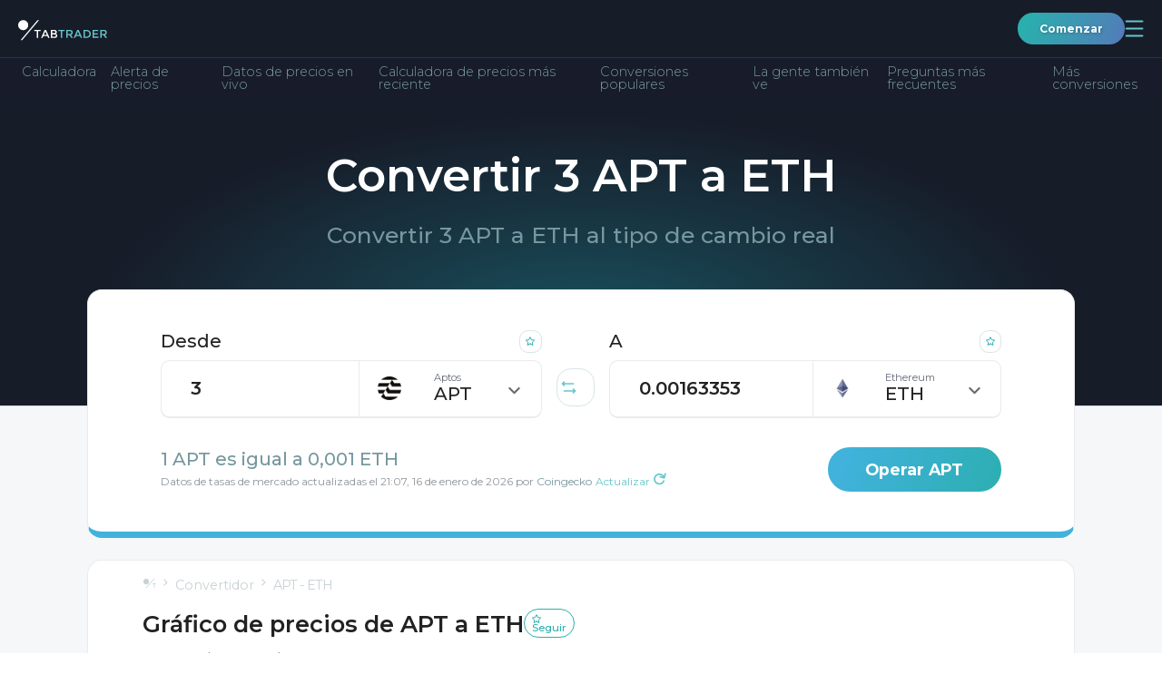

--- FILE ---
content_type: text/html; charset=utf-8
request_url: https://tabtrader.com/es/converter/apt-eth?base=3
body_size: 38034
content:
<!doctype html>
<html data-n-head-ssr dir="auto" lang="es" data-n-head="%7B%22dir%22:%7B%22ssr%22:%22auto%22%7D,%22lang%22:%7B%22ssr%22:%22es%22%7D%7D">
  <head >
    <meta data-n-head="ssr" charset="utf-8"><meta data-n-head="ssr" name="viewport" content="width=device-width, initial-scale=1"><meta data-n-head="ssr" name="format-detection" content="telephone=no"><meta data-n-head="ssr" name="theme-color" content="#171c29" data-scroll-color="#ffffff" id="theme-color-meta"><meta data-n-head="ssr" name="description" content="Precio de hoy de 3 Aptos a Ether (ETH). Convertir 3 APT a ETH."><meta data-n-head="ssr" property="og:title" content="Gráfico de precios de APT a "><meta data-n-head="ssr" property="og:type" content="website"><meta data-n-head="ssr" property="og:url" content="https://tabtrader.com/es/converter/apt-eth"><meta data-n-head="ssr" property="og:description" content="Precio de hoy de 3 Aptos a Ether (ETH). Convertir 3 APT a ETH."><meta data-n-head="ssr" property="og:site_name" content="Convertidor | TabTrader"><meta data-n-head="ssr" property="og:image" content="https://tabtrader.com/_nuxt/img/converterPreviewImage.1d35180.png"><meta data-n-head="ssr" name="twitter:card" content="summary_large_image"><meta data-n-head="ssr" name="twitter:site" content="@tabtraderpro"><meta data-n-head="ssr" name="twitter:creator" content="@tabtraderpro"><meta data-n-head="ssr" name="twitter:title" content="Gráfico de precios de APT a "><meta data-n-head="ssr" name="twitter:description" content="Precio de hoy de 3 Aptos a Ether (ETH). Convertir 3 APT a ETH."><meta data-n-head="ssr" name="twitter:image" content="https://tabtrader.com/_nuxt/img/converterPreviewImage.1d35180.png"><meta data-n-head="ssr" data-hid="i18n-og" property="og:locale" content="es"><meta data-n-head="ssr" data-hid="i18n-og-alt-en" property="og:locale:alternate" content="en"><meta data-n-head="ssr" data-hid="i18n-og-alt-tr" property="og:locale:alternate" content="tr"><meta data-n-head="ssr" data-hid="i18n-og-alt-pt" property="og:locale:alternate" content="pt"><meta data-n-head="ssr" data-hid="i18n-og-alt-ru" property="og:locale:alternate" content="ru"><meta data-n-head="ssr" data-hid="i18n-og-alt-vi" property="og:locale:alternate" content="vi"><meta data-n-head="ssr" data-hid="i18n-og-alt-id" property="og:locale:alternate" content="id"><meta data-n-head="ssr" data-hid="i18n-og-alt-ko" property="og:locale:alternate" content="ko"><meta data-n-head="ssr" data-hid="i18n-og-alt-ms" property="og:locale:alternate" content="ms"><meta data-n-head="ssr" data-hid="i18n-og-alt-de" property="og:locale:alternate" content="de"><meta data-n-head="ssr" data-hid="i18n-og-alt-fr" property="og:locale:alternate" content="fr"><meta data-n-head="ssr" data-hid="i18n-og-alt-th" property="og:locale:alternate" content="th"><meta data-n-head="ssr" data-hid="i18n-og-alt-el" property="og:locale:alternate" content="el"><meta data-n-head="ssr" data-hid="i18n-og-alt-hi" property="og:locale:alternate" content="hi"><meta data-n-head="ssr" data-hid="i18n-og-alt-it" property="og:locale:alternate" content="it"><meta data-n-head="ssr" data-hid="i18n-og-alt-pl" property="og:locale:alternate" content="pl"><meta data-n-head="ssr" data-hid="i18n-og-alt-ro" property="og:locale:alternate" content="ro"><meta data-n-head="ssr" data-hid="i18n-og-alt-nl" property="og:locale:alternate" content="nl"><meta data-n-head="ssr" data-hid="i18n-og-alt-ja" property="og:locale:alternate" content="ja"><meta data-n-head="ssr" data-hid="i18n-og-alt-da" property="og:locale:alternate" content="da"><meta data-n-head="ssr" data-hid="i18n-og-alt-hu" property="og:locale:alternate" content="hu"><meta data-n-head="ssr" data-hid="i18n-og-alt-sr" property="og:locale:alternate" content="sr"><meta data-n-head="ssr" data-hid="i18n-og-alt-zh-Hans" property="og:locale:alternate" content="zh_Hans"><meta data-n-head="ssr" data-hid="i18n-og-alt-zh-Hant" property="og:locale:alternate" content="zh_Hant"><meta data-n-head="ssr" data-hid="i18n-og-alt-hr" property="og:locale:alternate" content="hr"><meta data-n-head="ssr" data-hid="i18n-og-alt-ar" property="og:locale:alternate" content="ar"><meta data-n-head="ssr" data-hid="i18n-og-alt-fa" property="og:locale:alternate" content="fa"><meta data-n-head="ssr" data-hid="i18n-og-alt-he" property="og:locale:alternate" content="he"><meta data-n-head="ssr" data-hid="i18n-og-alt-ur" property="og:locale:alternate" content="ur"><title>3 APT a ETH - Convertir 3 Aptos a Ether</title><link data-n-head="ssr" rel="icon" type="image/x-icon" href="/favicon.ico"><link data-n-head="ssr" rel="preconnect" href="https://fonts.googleapis.com"><link data-n-head="ssr" rel="preconnect" href="https://fonts.gstatic.com" crossorigin="true"><link data-n-head="ssr" rel="stylesheet" href="https://fonts.googleapis.com/css2?family=Montserrat:wght@300;400;500;600;700;800;900&amp;display=swap"><link data-n-head="ssr" data-hid="i18n-alt-en" rel="alternate" href="https://tabtrader.com/converter/apt-eth?base=3" hreflang="en"><link data-n-head="ssr" data-hid="i18n-alt-tr" rel="alternate" href="https://tabtrader.com/tr/converter/apt-eth?base=3" hreflang="tr"><link data-n-head="ssr" data-hid="i18n-alt-es" rel="alternate" href="https://tabtrader.com/es/converter/apt-eth?base=3" hreflang="es"><link data-n-head="ssr" data-hid="i18n-alt-pt" rel="alternate" href="https://tabtrader.com/pt/converter/apt-eth?base=3" hreflang="pt"><link data-n-head="ssr" data-hid="i18n-alt-ru" rel="alternate" href="https://tabtrader.com/ru/converter/apt-eth?base=3" hreflang="ru"><link data-n-head="ssr" data-hid="i18n-alt-vi" rel="alternate" href="https://tabtrader.com/vi/converter/apt-eth?base=3" hreflang="vi"><link data-n-head="ssr" data-hid="i18n-alt-id" rel="alternate" href="https://tabtrader.com/id/converter/apt-eth?base=3" hreflang="id"><link data-n-head="ssr" data-hid="i18n-alt-ko" rel="alternate" href="https://tabtrader.com/ko/converter/apt-eth?base=3" hreflang="ko"><link data-n-head="ssr" data-hid="i18n-alt-ms" rel="alternate" href="https://tabtrader.com/ms/converter/apt-eth?base=3" hreflang="ms"><link data-n-head="ssr" data-hid="i18n-alt-de" rel="alternate" href="https://tabtrader.com/de/converter/apt-eth?base=3" hreflang="de"><link data-n-head="ssr" data-hid="i18n-alt-fr" rel="alternate" href="https://tabtrader.com/fr/converter/apt-eth?base=3" hreflang="fr"><link data-n-head="ssr" data-hid="i18n-alt-th" rel="alternate" href="https://tabtrader.com/th/converter/apt-eth?base=3" hreflang="th"><link data-n-head="ssr" data-hid="i18n-alt-el" rel="alternate" href="https://tabtrader.com/el/converter/apt-eth?base=3" hreflang="el"><link data-n-head="ssr" data-hid="i18n-alt-hi" rel="alternate" href="https://tabtrader.com/hi/converter/apt-eth?base=3" hreflang="hi"><link data-n-head="ssr" data-hid="i18n-alt-it" rel="alternate" href="https://tabtrader.com/it/converter/apt-eth?base=3" hreflang="it"><link data-n-head="ssr" data-hid="i18n-alt-pl" rel="alternate" href="https://tabtrader.com/pl/converter/apt-eth?base=3" hreflang="pl"><link data-n-head="ssr" data-hid="i18n-alt-ro" rel="alternate" href="https://tabtrader.com/ro/converter/apt-eth?base=3" hreflang="ro"><link data-n-head="ssr" data-hid="i18n-alt-nl" rel="alternate" href="https://tabtrader.com/nl/converter/apt-eth?base=3" hreflang="nl"><link data-n-head="ssr" data-hid="i18n-alt-ja" rel="alternate" href="https://tabtrader.com/ja/converter/apt-eth?base=3" hreflang="ja"><link data-n-head="ssr" data-hid="i18n-alt-da" rel="alternate" href="https://tabtrader.com/da/converter/apt-eth?base=3" hreflang="da"><link data-n-head="ssr" data-hid="i18n-alt-hu" rel="alternate" href="https://tabtrader.com/hu/converter/apt-eth?base=3" hreflang="hu"><link data-n-head="ssr" data-hid="i18n-alt-sr" rel="alternate" href="https://tabtrader.com/sr/converter/apt-eth?base=3" hreflang="sr"><link data-n-head="ssr" data-hid="i18n-alt-zh" rel="alternate" href="https://tabtrader.com/zh-Hans/converter/apt-eth?base=3" hreflang="zh"><link data-n-head="ssr" data-hid="i18n-alt-zh-Hans" rel="alternate" href="https://tabtrader.com/zh-Hans/converter/apt-eth?base=3" hreflang="zh-Hans"><link data-n-head="ssr" data-hid="i18n-alt-zh-Hant" rel="alternate" href="https://tabtrader.com/zh-Hant/converter/apt-eth?base=3" hreflang="zh-Hant"><link data-n-head="ssr" data-hid="i18n-alt-hr" rel="alternate" href="https://tabtrader.com/hr/converter/apt-eth?base=3" hreflang="hr"><link data-n-head="ssr" data-hid="i18n-alt-ar" rel="alternate" href="https://tabtrader.com/ar/converter/apt-eth?base=3" hreflang="ar"><link data-n-head="ssr" data-hid="i18n-alt-fa" rel="alternate" href="https://tabtrader.com/fa/converter/apt-eth?base=3" hreflang="fa"><link data-n-head="ssr" data-hid="i18n-alt-he" rel="alternate" href="https://tabtrader.com/he/converter/apt-eth?base=3" hreflang="he"><link data-n-head="ssr" data-hid="i18n-alt-ur" rel="alternate" href="https://tabtrader.com/ur/converter/apt-eth?base=3" hreflang="ur"><link data-n-head="ssr" data-hid="i18n-xd" rel="alternate" href="https://tabtrader.com/converter/apt-eth?base=3" hreflang="x-default"><link data-n-head="ssr" data-hid="i18n-can" rel="canonical" href="https://tabtrader.com/es/converter/apt-eth?base=3"><script data-n-head="ssr" type="application/ld+json">{}</script><link rel="stylesheet" href="/_nuxt/css/fdf6f16.css"><link rel="stylesheet" href="/_nuxt/css/79c1475.css"><link rel="stylesheet" href="/_nuxt/css/2afebca.css"><link rel="stylesheet" href="/_nuxt/css/ecce143.css"><link rel="stylesheet" href="/_nuxt/css/81ef062.css">
  </head>
  <body >
    <div data-server-rendered="true" id="__nuxt"><!----><div id="__layout"><div class="app-container" data-v-46310498><header class="landing-header--contrast-background main-header main-header--contrast-background" data-v-695d8bec data-v-46310498><nav data-v-695d8bec><div class="main-header__mobile" data-v-41ada37e data-v-695d8bec><ul class="mobile-header container-new" data-v-41ada37e><li data-v-41ada37e><a href="/es" class="common-logo-link mobile-header__logo nuxt-link-active" data-v-79c60267 data-v-41ada37e><span class="IH" data-v-79c60267>Página principal</span> <svg width="209" height="42" viewBox="0 0 209 42" fill="none" xmlns="http://www.w3.org/2000/svg" alt="Logo de TabTrader" class="common-logo-link__logo" data-v-79c60267><path d="M46.9023 25.9675V41.9645H43.7054V25.9675H38V23.0371H52.6076V25.9675H46.9023Z" fill="white" data-v-79c60267></path><path d="M59.1501 37.6538L57.264 41.9651H53.8691L62.1678 23.0566H65.5628L73.8615 41.984H70.4665L68.5711 37.6727H59.1501V37.6538ZM67.2904 34.7044L63.8653 26.902L60.4459 34.7044H67.2904Z" fill="white" data-v-79c60267></path><path d="M85.1695 41.9646H76.918V23.0372H84.2397C85.36 23.0151 86.4768 23.1724 87.5478 23.5032C88.3373 23.7208 89.0514 24.1535 89.6112 24.7534C90.448 25.648 90.9134 26.8296 90.9126 28.057C90.958 28.6792 90.8553 29.3034 90.6129 29.8778C90.3706 30.4523 89.9955 30.9605 89.5188 31.3606C89.2953 31.533 89.0596 31.6887 88.8134 31.8265C88.6833 31.8834 88.4607 31.9951 88.1438 32.1448C89.2221 32.3501 90.2023 32.9083 90.9315 33.7322C91.6354 34.5638 92.0064 35.6284 91.9726 36.7194C91.9873 38.0123 91.5081 39.2617 90.6335 40.2105C89.8889 40.8599 89.0205 41.3504 88.0811 41.6519C87.1418 41.9535 86.1511 42.0599 85.1695 41.9646V41.9646ZM80.096 30.8965H84.1473C86.4521 30.8965 87.6044 30.1122 87.6044 28.5438C87.638 28.1758 87.5791 27.8052 87.4331 27.466C87.2871 27.1268 87.0588 26.8298 86.7689 26.6022C85.9862 26.1487 85.0863 25.9409 84.185 26.0055H80.1149V30.8965H80.096ZM80.096 39.0152H85.0771C86.0036 39.0681 86.9275 38.8719 87.7534 38.447C88.0801 38.2152 88.3389 37.8996 88.5024 37.533C88.666 37.1664 88.7285 36.7624 88.6833 36.3633C88.6833 34.6837 87.3454 33.8439 84.6697 33.8439H80.079V39.0134L80.096 39.0152Z" fill="white" data-v-79c60267></path><path d="M103.493 25.9675V41.9645H100.315V25.9675H94.6094V23.0371H109.217V25.9675H103.493Z" fill="#65C6CC" data-v-79c60267></path><path d="M128.119 29.1787C128.258 30.4887 127.923 31.8051 127.176 32.8878C126.429 33.9706 125.319 34.7477 124.049 35.0774L128.973 41.946H124.922L120.424 35.5813H116.242V41.946H113.064V23.0375H120.071C122.23 22.8513 124.392 23.3616 126.242 24.4942C126.9 25.0716 127.413 25.7968 127.739 26.6108C128.065 27.4248 128.195 28.3046 128.119 29.1787V29.1787ZM123.881 31.8666C124.229 31.5176 124.496 31.0957 124.663 30.6311C124.83 30.1664 124.893 29.6705 124.847 29.1787C124.904 28.7051 124.843 28.2245 124.667 27.781C124.492 27.3375 124.209 26.9453 123.843 26.6404C122.748 26.082 121.518 25.8426 120.294 25.949H116.242V32.6982H120.203C121.488 32.8358 122.783 32.5406 123.883 31.859L123.881 31.8666Z" fill="#65C6CC" data-v-79c60267></path><path d="M135.794 37.6538L133.899 41.9651H130.504L138.803 23.0566H142.198L150.496 41.984H147.101L145.206 37.6538H135.794ZM143.935 34.7044L140.494 26.9209L137.075 34.7233L143.935 34.7044Z" fill="#65C6CC" data-v-79c60267></path><path d="M167.815 25.5197C168.737 26.4033 169.457 27.4759 169.929 28.6644C170.4 29.853 170.611 31.1296 170.546 32.4073C170.614 33.6912 170.414 34.9752 169.959 36.1772C169.505 37.3791 168.805 38.4726 167.906 39.3876C165.65 41.2747 162.748 42.1995 159.822 41.9638H153.561V23.0364H160.028C162.843 22.8489 165.624 23.7359 167.815 25.5197V25.5197ZM167.333 32.4811C167.333 28.1509 164.861 25.9857 159.917 25.9857H156.739V38.9576H160.269C162.16 39.0908 164.031 38.5045 165.511 37.3153C166.145 36.6899 166.636 35.9338 166.95 35.0992C167.265 34.2646 167.395 33.3713 167.333 32.4811V32.4811Z" fill="#65C6CC" data-v-79c60267></path><path d="M188.297 23.0371V26.0414H178.242V31.0441H187.275V33.8855H178.242V38.9432H188.616V41.9475H175.064V23.0371H188.297Z" fill="#65C6CC" data-v-79c60267></path><path d="M208.147 29.1785C208.285 30.4885 207.95 31.8049 207.203 32.8877C206.456 33.9705 205.346 34.7475 204.076 35.0772L209.001 41.9458H204.95L200.451 35.5811H196.27V41.9458H193.092V23.0374H200.098C202.257 22.8516 204.418 23.3619 206.268 24.494C206.93 25.0685 207.445 25.7932 207.772 26.608C208.098 27.4227 208.227 28.3039 208.147 29.1785V29.1785ZM203.927 31.8665C204.275 31.5175 204.542 31.0956 204.709 30.6309C204.876 30.1663 204.939 29.6703 204.893 29.1785C204.952 28.7049 204.89 28.224 204.715 27.7804C204.54 27.3367 204.256 26.9446 203.89 26.6402C202.794 26.0818 201.564 25.8423 200.34 25.9488H196.298V32.6981H200.259C201.544 32.8329 202.837 32.5379 203.939 31.8589L203.927 31.8665Z" fill="#65C6CC" data-v-79c60267></path><path d="M11.83 23.6462C18.3635 23.6462 23.6599 18.3528 23.6599 11.8231C23.6599 5.29339 18.3635 0 11.83 0C5.29646 0 0 5.29339 0 11.8231C0 18.3528 5.29646 23.6462 11.83 23.6462Z" fill="white" data-v-79c60267></path><path d="M9.6507 47H5.95312L45.4201 0H49.1177L9.6507 47Z" fill="white" data-v-79c60267></path></svg></a></li> <li data-v-41ada37e><div class="mobile-header__user-container" data-v-41ada37e><a href="https://app.tabtrader.com" target="_blank" class="gradient-button gradient-button--rounded gradient-button--xxs" data-v-09084a4b data-v-41ada37e>
          Comenzar
        </a> <button aria-expanded="false" aria-controls="navigation-popup" class="mobile-header__button mobile-header__button--open" data-v-41ada37e><span class="IH" data-v-41ada37e>Abrir navegación</span> <svg width="21" height="19" viewBox="0 0 21 19" fill="none" xmlns="http://www.w3.org/2000/svg" class="mobile-header__button-icon" data-v-41ada37e data-v-41ada37e><path d="M1.5238 1.5H19.5238" stroke="#65C6CC" stroke-width="1.8" stroke-linecap="round" data-v-41ada37e data-v-41ada37e></path><path d="M1.5238 9.5H19.5238" stroke="#65C6CC" stroke-width="1.8" stroke-linecap="round" data-v-41ada37e data-v-41ada37e></path><path d="M1.5238 17.5H19.5238" stroke="#65C6CC" stroke-width="1.8" stroke-linecap="round" data-v-41ada37e data-v-41ada37e></path></svg></button> <div id="navigation-popup" class="mobile-menu" style="display:none;" data-v-20baa27a data-v-41ada37e><div class="mobile-menu__header" data-v-20baa27a><label class="language-selector" data-v-47fe3c44 data-v-20baa27a><span class="IH" data-v-47fe3c44>Seleccionar Idioma</span> <div class="fixed-container" data-v-47fe3c44><button class="language-selector__label" data-v-47fe3c44><!----></button> <!----></div></label> <button aria-controls="navigation-popup" class="mobile-menu__button" data-v-20baa27a><span class="IH" data-v-20baa27a>$t('mobileHeader:button:close')</span> <svg width="32" height="32" viewBox="0 0 32 32" fill="none" xmlns="http://www.w3.org/2000/svg" class="mobile-menu__button-icon" data-v-20baa27a data-v-20baa27a><rect x="0.75" y="0.75" width="30.5" height="30.5" rx="8.25" stroke="url(#paint0_linear_306_897)" stroke-width="1.5" data-v-20baa27a data-v-20baa27a></rect><path d="M7.5 8L25 24" stroke="url(#paint1_linear_306_897)" stroke-width="1.5" data-v-20baa27a data-v-20baa27a></path><path d="M25 8L7.5 24" stroke="url(#paint2_linear_306_897)" stroke-width="1.5" data-v-20baa27a data-v-20baa27a></path><defs data-v-20baa27a data-v-20baa27a><linearGradient id="paint0_linear_306_897" x1="30.1949" y1="-20.9908" x2="-12.3146" y2="-10.2824" gradientUnits="userSpaceOnUse" data-v-20baa27a data-v-20baa27a><stop stop-color="#6683BD" data-v-20baa27a data-v-20baa27a></stop><stop offset="1" stop-color="#2BAEAE" data-v-20baa27a data-v-20baa27a></stop></linearGradient><linearGradient id="paint1_linear_306_897" x1="24.0128" y1="-2.49541" x2="1.03457" y2="3.83561" gradientUnits="userSpaceOnUse" data-v-20baa27a data-v-20baa27a><stop stop-color="#6683BD" data-v-20baa27a data-v-20baa27a></stop><stop offset="1" stop-color="#2BAEAE" data-v-20baa27a data-v-20baa27a></stop></linearGradient><linearGradient id="paint2_linear_306_897" x1="8.48718" y1="-2.49541" x2="31.4654" y2="3.83561" gradientUnits="userSpaceOnUse" data-v-20baa27a data-v-20baa27a><stop stop-color="#6683BD" data-v-20baa27a data-v-20baa27a></stop><stop offset="1" stop-color="#2BAEAE" data-v-20baa27a data-v-20baa27a></stop></linearGradient></defs></svg></button></div> <ul class="navigation-list" data-v-ac7ba5ce data-v-20baa27a><li class="navigation-list__item" data-v-ac7ba5ce><div class="navigation-list__container" data-v-ac7ba5ce><button class="navigation-list__link" data-v-ac7ba5ce><span class="navigation-list__link-title" data-v-ac7ba5ce>
            Producto
            <!----></span> <span class="navigation-list__link-icon" data-v-ac7ba5ce><svg width="21" height="13" viewBox="0 0 21 13" fill="none" xmlns="http://www.w3.org/2000/svg" data-v-ac7ba5ce data-v-ac7ba5ce><path d="M1 12.2917L10.5 2L20 12.2917" stroke="url(#paint0_linear_306_1110)" stroke-width="2" data-v-ac7ba5ce data-v-ac7ba5ce></path><defs data-v-ac7ba5ce data-v-ac7ba5ce><linearGradient id="paint0_linear_306_1110" x1="18.9282" y1="-4.75095" x2="-3.14048" y2="5.51225" gradientUnits="userSpaceOnUse" data-v-ac7ba5ce data-v-ac7ba5ce><stop stop-color="#6683BD" data-v-ac7ba5ce data-v-ac7ba5ce></stop><stop offset="1" stop-color="#2BAEAE" data-v-ac7ba5ce data-v-ac7ba5ce></stop></linearGradient></defs></svg></span></button> <ul class="navigation-list__inner-list" data-v-ac7ba5ce><li data-v-ac7ba5ce><a href="/helpcenter" tabindex="-1" class="a navigation-list__link" data-v-ac7ba5ce><span class="navigation-list__link-title" data-v-ac7ba5ce>
                Centro de Ayuda
                <!----></span></a></li><li data-v-ac7ba5ce><a href="/es/token" tabindex="-1" class="a navigation-list__link" data-v-ac7ba5ce><span class="navigation-list__link-title" data-v-ac7ba5ce>
                Token
                <!----></span></a></li><li data-v-ac7ba5ce><a href="/es/scan" tabindex="-1" class="a navigation-list__link" data-v-ac7ba5ce><span class="navigation-list__link-title" data-v-ac7ba5ce>
                Generador de QR
                <!----></span></a></li><li data-v-ac7ba5ce><a href="/es/alert/btc-usd" tabindex="-1" class="a navigation-list__link" data-v-ac7ba5ce><span class="navigation-list__link-title" data-v-ac7ba5ce>
                Alerta
                <!----></span></a></li></ul></div></li><li class="navigation-list__item" data-v-ac7ba5ce><a href="/es" class="a navigation-list__link nuxt-link-active" data-v-ac7ba5ce><span class="navigation-list__link-title" data-v-ac7ba5ce>
          Inicio
          <!----> <!----></span></a></li><li class="navigation-list__item" data-v-ac7ba5ce><a href="/es/converter/ttt-usd" class="a navigation-list__link" data-v-ac7ba5ce><span class="navigation-list__link-title" data-v-ac7ba5ce>
          Convertidor
          <!----> <!----></span></a></li><li class="navigation-list__item" data-v-ac7ba5ce><div class="navigation-list__container" data-v-ac7ba5ce><button class="navigation-list__link" data-v-ac7ba5ce><span class="navigation-list__link-title" data-v-ac7ba5ce>
            Empresa
            <!----></span> <span class="navigation-list__link-icon" data-v-ac7ba5ce><svg width="21" height="13" viewBox="0 0 21 13" fill="none" xmlns="http://www.w3.org/2000/svg" data-v-ac7ba5ce data-v-ac7ba5ce><path d="M1 12.2917L10.5 2L20 12.2917" stroke="url(#paint0_linear_306_1110)" stroke-width="2" data-v-ac7ba5ce data-v-ac7ba5ce></path><defs data-v-ac7ba5ce data-v-ac7ba5ce><linearGradient id="paint0_linear_306_1110" x1="18.9282" y1="-4.75095" x2="-3.14048" y2="5.51225" gradientUnits="userSpaceOnUse" data-v-ac7ba5ce data-v-ac7ba5ce><stop stop-color="#6683BD" data-v-ac7ba5ce data-v-ac7ba5ce></stop><stop offset="1" stop-color="#2BAEAE" data-v-ac7ba5ce data-v-ac7ba5ce></stop></linearGradient></defs></svg></span></button> <ul class="navigation-list__inner-list" data-v-ac7ba5ce><li data-v-ac7ba5ce><a href="/es/blog" tabindex="-1" class="a navigation-list__link" data-v-ac7ba5ce><span class="navigation-list__link-title" data-v-ac7ba5ce>
                Blog
                <!----></span></a></li><li data-v-ac7ba5ce><a href="/es/communities" tabindex="-1" class="a navigation-list__link" data-v-ac7ba5ce><span class="navigation-list__link-title" data-v-ac7ba5ce>
                Comunidades
                <!----></span></a></li></ul></div></li><li class="navigation-list__item" data-v-ac7ba5ce><a href="/es/academy" class="a navigation-list__link" data-v-ac7ba5ce><span class="navigation-list__link-title" data-v-ac7ba5ce>
          Academia
          <!----> <!----></span></a></li><li class="navigation-list__item" data-v-ac7ba5ce><a href="/es/pro" class="a navigation-list__link" data-v-ac7ba5ce><span class="navigation-list__link-title" data-v-ac7ba5ce>
          TabTrader
          <!----> <svg width="44" height="19" viewBox="0 0 44 19" fill="none" xmlns="http://www.w3.org/2000/svg" class="navigation-list__link-custom-icon navigation-list__link-custom-icon-after" data-v-ac7ba5ce><rect width="44" height="19" rx="5" fill="#1D58AF" fill-opacity="0.8" data-v-ac7ba5ce></rect><path d="M11.6484 10.9453H8.75V9.11719H11.6484C12.0964 9.11719 12.4609 9.04427 12.7422 8.89844C13.0234 8.7474 13.2292 8.53906 13.3594 8.27344C13.4896 8.00781 13.5547 7.70833 13.5547 7.375C13.5547 7.03646 13.4896 6.72135 13.3594 6.42969C13.2292 6.13802 13.0234 5.90365 12.7422 5.72656C12.4609 5.54948 12.0964 5.46094 11.6484 5.46094H9.5625V15H7.21875V3.625H11.6484C12.5391 3.625 13.3021 3.78646 13.9375 4.10938C14.5781 4.42708 15.0677 4.86719 15.4062 5.42969C15.7448 5.99219 15.9141 6.63542 15.9141 7.35938C15.9141 8.09375 15.7448 8.72917 15.4062 9.26562C15.0677 9.80208 14.5781 10.2161 13.9375 10.5078C13.3021 10.7995 12.5391 10.9453 11.6484 10.9453ZM17.5312 3.625H21.7734C22.6432 3.625 23.3906 3.75521 24.0156 4.01562C24.6458 4.27604 25.1302 4.66146 25.4688 5.17188C25.8073 5.68229 25.9766 6.3099 25.9766 7.05469C25.9766 7.66406 25.8724 8.1875 25.6641 8.625C25.4609 9.05729 25.1719 9.41927 24.7969 9.71094C24.4271 9.9974 23.9922 10.2266 23.4922 10.3984L22.75 10.7891H19.0625L19.0469 8.96094H21.7891C22.2005 8.96094 22.5417 8.88802 22.8125 8.74219C23.0833 8.59635 23.2865 8.39323 23.4219 8.13281C23.5625 7.8724 23.6328 7.57031 23.6328 7.22656C23.6328 6.86198 23.5651 6.54688 23.4297 6.28125C23.2943 6.01562 23.0885 5.8125 22.8125 5.67188C22.5365 5.53125 22.1901 5.46094 21.7734 5.46094H19.875V15H17.5312V3.625ZM23.8906 15L21.2969 9.92969L23.7734 9.91406L26.3984 14.8906V15H23.8906ZM37.125 9.04688V9.58594C37.125 10.4505 37.0078 11.2266 36.7734 11.9141C36.5391 12.6016 36.2083 13.1875 35.7812 13.6719C35.3542 14.151 34.8438 14.5182 34.25 14.7734C33.6615 15.0286 33.0078 15.1562 32.2891 15.1562C31.5755 15.1562 30.9219 15.0286 30.3281 14.7734C29.7396 14.5182 29.2292 14.151 28.7969 13.6719C28.3646 13.1875 28.0286 12.6016 27.7891 11.9141C27.5547 11.2266 27.4375 10.4505 27.4375 9.58594V9.04688C27.4375 8.17708 27.5547 7.40104 27.7891 6.71875C28.0234 6.03125 28.3542 5.44531 28.7812 4.96094C29.2135 4.47656 29.724 4.10677 30.3125 3.85156C30.9062 3.59635 31.5599 3.46875 32.2734 3.46875C32.9922 3.46875 33.6458 3.59635 34.2344 3.85156C34.8281 4.10677 35.3385 4.47656 35.7656 4.96094C36.1979 5.44531 36.5312 6.03125 36.7656 6.71875C37.0052 7.40104 37.125 8.17708 37.125 9.04688ZM34.7578 9.58594V9.03125C34.7578 8.42708 34.7031 7.89583 34.5938 7.4375C34.4844 6.97917 34.3229 6.59375 34.1094 6.28125C33.8958 5.96875 33.6354 5.73438 33.3281 5.57812C33.0208 5.41667 32.6693 5.33594 32.2734 5.33594C31.8776 5.33594 31.526 5.41667 31.2188 5.57812C30.9167 5.73438 30.6589 5.96875 30.4453 6.28125C30.237 6.59375 30.0781 6.97917 29.9688 7.4375C29.8594 7.89583 29.8047 8.42708 29.8047 9.03125V9.58594C29.8047 10.1849 29.8594 10.7161 29.9688 11.1797C30.0781 11.638 30.2396 12.026 30.4531 12.3438C30.6667 12.6562 30.9271 12.8932 31.2344 13.0547C31.5417 13.2161 31.8932 13.2969 32.2891 13.2969C32.6849 13.2969 33.0365 13.2161 33.3438 13.0547C33.651 12.8932 33.9089 12.6562 34.1172 12.3438C34.3255 12.026 34.4844 11.638 34.5938 11.1797C34.7031 10.7161 34.7578 10.1849 34.7578 9.58594Z" fill="white" data-v-ac7ba5ce></path></svg></span></a></li><li class="navigation-list__item" data-v-ac7ba5ce><a href="https://app.tabtrader.com" target="_blank" class="a navigation-list__link" data-v-ac7ba5ce><span class="navigation-list__link-title" data-v-ac7ba5ce>
          Gráfico
          <svg width="13.545074mm" height="13.545072mm" viewBox="0 0 13.545074 13.545072" version="1.1" id="svg5" xml:space="preserve" inkscape:version="1.2.1 (9c6d41e410, 2022-07-14)" sodipodi:docname="tv icon.svg" color="currentColor" xmlns:inkscape="http://www.inkscape.org/namespaces/inkscape" xmlns:sodipodi="http://sodipodi.sourceforge.net/DTD/sodipodi-0.dtd" xmlns="http://www.w3.org/2000/svg" xmlns:svg="http://www.w3.org/2000/svg" class="navigation-list__link-custom-icon" data-v-ac7ba5ce data-v-ac7ba5ce><sodipodi:namedview id="namedview7" pagecolor="#ffffff" bordercolor="#666666" borderopacity="1.0" inkscape:showpageshadow="2" inkscape:pageopacity="0.0" inkscape:pagecheckerboard="0" inkscape:deskcolor="#d1d1d1" inkscape:document-units="mm" showgrid="false" inkscape:zoom="2.9469416" inkscape:cx="151.68268" inkscape:cy="99.594779" inkscape:window-width="1920" inkscape:window-height="1002" inkscape:window-x="-8" inkscape:window-y="-8" inkscape:window-maximized="1" inkscape:current-layer="layer1" data-v-ac7ba5ce data-v-ac7ba5ce></sodipodi:namedview><defs id="defs2" data-v-ac7ba5ce data-v-ac7ba5ce><clipPath clipPathUnits="userSpaceOnUse" id="clipPath1582" data-v-ac7ba5ce data-v-ac7ba5ce><rect id="rect1584" width="20.829504" height="19.752115" x="-76.853691" y="-114.56227" style="fill:#000000;stroke-width:0.1;" data-v-ac7ba5ce data-v-ac7ba5ce></rect></clipPath></defs><g inkscape:label="Layer 1" inkscape:groupmode="layer" id="layer1" transform="translate(-54.750811,-26.918288)" data-v-ac7ba5ce data-v-ac7ba5ce><rect stroke="currentColor" id="rect1644" width="12.345074" height="12.345072" x="55.350811" y="27.518288" ry="2.0201027" inkscape:export-filename="tv icon.png" inkscape:export-xdpi="300" inkscape:export-ydpi="300" style="fill:none;stroke-width:1;stroke-dasharray:none;stroke-opacity:1;" data-v-ac7ba5ce data-v-ac7ba5ce></rect><path stroke="currentColor" d="m 58.089421,34.758423 2.444197,-2.095027 2.031544,2.031542 2.158514,-1.936314" id="path1702" sodipodi:nodetypes="cccc" style="stroke-width:1;stroke-linecap:round;stroke-linejoin:round;stroke-dasharray:none;stroke-opacity:1;" data-v-ac7ba5ce data-v-ac7ba5ce></path></g></svg> <!----></span></a></li></ul> <a href="https://app.tabtrader.com" target="_blank" class="mobile-menu__app-button gradient-button" data-v-09084a4b data-v-20baa27a>
    Comienza a operar
  </a> <div class="vue-portal-target" data-v-20baa27a></div></div></div></li></ul></div> <div class="desktop-header container-new main-header__desktop" data-v-d7836092 data-v-695d8bec><a href="/es" class="common-logo-link nuxt-link-active" data-v-79c60267 data-v-d7836092><span class="IH" data-v-79c60267>Página principal</span> <svg width="209" height="42" viewBox="0 0 209 42" fill="none" xmlns="http://www.w3.org/2000/svg" alt="Logo de TabTrader" class="common-logo-link__logo" data-v-79c60267><path d="M46.9023 25.9675V41.9645H43.7054V25.9675H38V23.0371H52.6076V25.9675H46.9023Z" fill="white" data-v-79c60267></path><path d="M59.1501 37.6538L57.264 41.9651H53.8691L62.1678 23.0566H65.5628L73.8615 41.984H70.4665L68.5711 37.6727H59.1501V37.6538ZM67.2904 34.7044L63.8653 26.902L60.4459 34.7044H67.2904Z" fill="white" data-v-79c60267></path><path d="M85.1695 41.9646H76.918V23.0372H84.2397C85.36 23.0151 86.4768 23.1724 87.5478 23.5032C88.3373 23.7208 89.0514 24.1535 89.6112 24.7534C90.448 25.648 90.9134 26.8296 90.9126 28.057C90.958 28.6792 90.8553 29.3034 90.6129 29.8778C90.3706 30.4523 89.9955 30.9605 89.5188 31.3606C89.2953 31.533 89.0596 31.6887 88.8134 31.8265C88.6833 31.8834 88.4607 31.9951 88.1438 32.1448C89.2221 32.3501 90.2023 32.9083 90.9315 33.7322C91.6354 34.5638 92.0064 35.6284 91.9726 36.7194C91.9873 38.0123 91.5081 39.2617 90.6335 40.2105C89.8889 40.8599 89.0205 41.3504 88.0811 41.6519C87.1418 41.9535 86.1511 42.0599 85.1695 41.9646V41.9646ZM80.096 30.8965H84.1473C86.4521 30.8965 87.6044 30.1122 87.6044 28.5438C87.638 28.1758 87.5791 27.8052 87.4331 27.466C87.2871 27.1268 87.0588 26.8298 86.7689 26.6022C85.9862 26.1487 85.0863 25.9409 84.185 26.0055H80.1149V30.8965H80.096ZM80.096 39.0152H85.0771C86.0036 39.0681 86.9275 38.8719 87.7534 38.447C88.0801 38.2152 88.3389 37.8996 88.5024 37.533C88.666 37.1664 88.7285 36.7624 88.6833 36.3633C88.6833 34.6837 87.3454 33.8439 84.6697 33.8439H80.079V39.0134L80.096 39.0152Z" fill="white" data-v-79c60267></path><path d="M103.493 25.9675V41.9645H100.315V25.9675H94.6094V23.0371H109.217V25.9675H103.493Z" fill="#65C6CC" data-v-79c60267></path><path d="M128.119 29.1787C128.258 30.4887 127.923 31.8051 127.176 32.8878C126.429 33.9706 125.319 34.7477 124.049 35.0774L128.973 41.946H124.922L120.424 35.5813H116.242V41.946H113.064V23.0375H120.071C122.23 22.8513 124.392 23.3616 126.242 24.4942C126.9 25.0716 127.413 25.7968 127.739 26.6108C128.065 27.4248 128.195 28.3046 128.119 29.1787V29.1787ZM123.881 31.8666C124.229 31.5176 124.496 31.0957 124.663 30.6311C124.83 30.1664 124.893 29.6705 124.847 29.1787C124.904 28.7051 124.843 28.2245 124.667 27.781C124.492 27.3375 124.209 26.9453 123.843 26.6404C122.748 26.082 121.518 25.8426 120.294 25.949H116.242V32.6982H120.203C121.488 32.8358 122.783 32.5406 123.883 31.859L123.881 31.8666Z" fill="#65C6CC" data-v-79c60267></path><path d="M135.794 37.6538L133.899 41.9651H130.504L138.803 23.0566H142.198L150.496 41.984H147.101L145.206 37.6538H135.794ZM143.935 34.7044L140.494 26.9209L137.075 34.7233L143.935 34.7044Z" fill="#65C6CC" data-v-79c60267></path><path d="M167.815 25.5197C168.737 26.4033 169.457 27.4759 169.929 28.6644C170.4 29.853 170.611 31.1296 170.546 32.4073C170.614 33.6912 170.414 34.9752 169.959 36.1772C169.505 37.3791 168.805 38.4726 167.906 39.3876C165.65 41.2747 162.748 42.1995 159.822 41.9638H153.561V23.0364H160.028C162.843 22.8489 165.624 23.7359 167.815 25.5197V25.5197ZM167.333 32.4811C167.333 28.1509 164.861 25.9857 159.917 25.9857H156.739V38.9576H160.269C162.16 39.0908 164.031 38.5045 165.511 37.3153C166.145 36.6899 166.636 35.9338 166.95 35.0992C167.265 34.2646 167.395 33.3713 167.333 32.4811V32.4811Z" fill="#65C6CC" data-v-79c60267></path><path d="M188.297 23.0371V26.0414H178.242V31.0441H187.275V33.8855H178.242V38.9432H188.616V41.9475H175.064V23.0371H188.297Z" fill="#65C6CC" data-v-79c60267></path><path d="M208.147 29.1785C208.285 30.4885 207.95 31.8049 207.203 32.8877C206.456 33.9705 205.346 34.7475 204.076 35.0772L209.001 41.9458H204.95L200.451 35.5811H196.27V41.9458H193.092V23.0374H200.098C202.257 22.8516 204.418 23.3619 206.268 24.494C206.93 25.0685 207.445 25.7932 207.772 26.608C208.098 27.4227 208.227 28.3039 208.147 29.1785V29.1785ZM203.927 31.8665C204.275 31.5175 204.542 31.0956 204.709 30.6309C204.876 30.1663 204.939 29.6703 204.893 29.1785C204.952 28.7049 204.89 28.224 204.715 27.7804C204.54 27.3367 204.256 26.9446 203.89 26.6402C202.794 26.0818 201.564 25.8423 200.34 25.9488H196.298V32.6981H200.259C201.544 32.8329 202.837 32.5379 203.939 31.8589L203.927 31.8665Z" fill="#65C6CC" data-v-79c60267></path><path d="M11.83 23.6462C18.3635 23.6462 23.6599 18.3528 23.6599 11.8231C23.6599 5.29339 18.3635 0 11.83 0C5.29646 0 0 5.29339 0 11.8231C0 18.3528 5.29646 23.6462 11.83 23.6462Z" fill="white" data-v-79c60267></path><path d="M9.6507 47H5.95312L45.4201 0H49.1177L9.6507 47Z" fill="white" data-v-79c60267></path></svg></a> <ul class="navigation-list" data-v-9c87c908 data-v-d7836092><li class="navigation-list__item" data-v-9c87c908><button class="a navigation-list__link" data-v-9c87c908><!----> <span data-v-9c87c908>Producto</span> <span class="navigation-list__link-icon" data-v-9c87c908><svg width="11" height="7" viewBox="0 0 11 7" fill="none" xmlns="http://www.w3.org/2000/svg" data-v-9c87c908 data-v-9c87c908><path fill="currentColor" fill-rule="evenodd" clip-rule="evenodd" d="M6.35 6.454a.725.725 0 0 1-1.025 0L.978 2.106a.725.725 0 0 1 1.025-1.025l3.835 3.836L9.673 1.08a.725.725 0 1 1 1.025 1.025L6.35 6.454Z" data-v-9c87c908 data-v-9c87c908></path></svg></span></button> <div class="navigation-list__inner" data-v-9c87c908><div class="container-main" data-v-228bd141 data-v-9c87c908><ul class="navigation-list__inner-list" data-v-228bd141 data-v-9c87c908><li data-v-228bd141 data-v-9c87c908><a href="/helpcenter" tabindex="-1" class="a navigation-list__link" data-v-9c87c908><!---->
                Centro de Ayuda
              </a></li><li data-v-228bd141 data-v-9c87c908><a href="/es/token" tabindex="-1" class="a navigation-list__link" data-v-9c87c908><!---->
                Token
              </a></li><li data-v-228bd141 data-v-9c87c908><a href="/es/scan" tabindex="-1" class="a navigation-list__link" data-v-9c87c908><!---->
                Generador de QR
              </a></li><li data-v-228bd141 data-v-9c87c908><a href="/es/alert/btc-usd" tabindex="-1" class="a navigation-list__link" data-v-9c87c908><!---->
                Alerta
              </a></li></ul></div></div></li><!----><li class="navigation-list__item" data-v-9c87c908><a href="/es/converter/ttt-usd" dir="ltr" class="a navigation-list__link" data-v-9c87c908><!----> <span data-v-9c87c908>Convertidor</span> <!----></a> <!----></li><li class="navigation-list__item" data-v-9c87c908><button class="a navigation-list__link" data-v-9c87c908><!----> <span data-v-9c87c908>Empresa</span> <span class="navigation-list__link-icon" data-v-9c87c908><svg width="11" height="7" viewBox="0 0 11 7" fill="none" xmlns="http://www.w3.org/2000/svg" data-v-9c87c908 data-v-9c87c908><path fill="currentColor" fill-rule="evenodd" clip-rule="evenodd" d="M6.35 6.454a.725.725 0 0 1-1.025 0L.978 2.106a.725.725 0 0 1 1.025-1.025l3.835 3.836L9.673 1.08a.725.725 0 1 1 1.025 1.025L6.35 6.454Z" data-v-9c87c908 data-v-9c87c908></path></svg></span></button> <div class="navigation-list__inner" data-v-9c87c908><div class="container-main" data-v-228bd141 data-v-9c87c908><ul class="navigation-list__inner-list" data-v-228bd141 data-v-9c87c908><li data-v-228bd141 data-v-9c87c908><a href="/es/blog" tabindex="-1" class="a navigation-list__link" data-v-9c87c908><!---->
                Blog
              </a></li><li data-v-228bd141 data-v-9c87c908><a href="/es/communities" tabindex="-1" class="a navigation-list__link" data-v-9c87c908><!---->
                Comunidades
              </a></li></ul></div></div></li><li class="navigation-list__item" data-v-9c87c908><a href="/es/academy" dir="ltr" class="a navigation-list__link" data-v-9c87c908><!----> <span data-v-9c87c908>Academia</span> <!----></a> <!----></li><li class="navigation-list__item" data-v-9c87c908><a href="/es/pro" dir="ltr" class="a navigation-list__link" data-v-9c87c908><!----> <span data-v-9c87c908>TabTrader</span> <svg width="44" height="19" viewBox="0 0 44 19" fill="none" xmlns="http://www.w3.org/2000/svg" class="navigation-list__link-custom-icon navigation-list__link-custom-icon-after" data-v-9c87c908><rect width="44" height="19" rx="5" fill="#1D58AF" fill-opacity="0.8" data-v-9c87c908></rect><path d="M11.6484 10.9453H8.75V9.11719H11.6484C12.0964 9.11719 12.4609 9.04427 12.7422 8.89844C13.0234 8.7474 13.2292 8.53906 13.3594 8.27344C13.4896 8.00781 13.5547 7.70833 13.5547 7.375C13.5547 7.03646 13.4896 6.72135 13.3594 6.42969C13.2292 6.13802 13.0234 5.90365 12.7422 5.72656C12.4609 5.54948 12.0964 5.46094 11.6484 5.46094H9.5625V15H7.21875V3.625H11.6484C12.5391 3.625 13.3021 3.78646 13.9375 4.10938C14.5781 4.42708 15.0677 4.86719 15.4062 5.42969C15.7448 5.99219 15.9141 6.63542 15.9141 7.35938C15.9141 8.09375 15.7448 8.72917 15.4062 9.26562C15.0677 9.80208 14.5781 10.2161 13.9375 10.5078C13.3021 10.7995 12.5391 10.9453 11.6484 10.9453ZM17.5312 3.625H21.7734C22.6432 3.625 23.3906 3.75521 24.0156 4.01562C24.6458 4.27604 25.1302 4.66146 25.4688 5.17188C25.8073 5.68229 25.9766 6.3099 25.9766 7.05469C25.9766 7.66406 25.8724 8.1875 25.6641 8.625C25.4609 9.05729 25.1719 9.41927 24.7969 9.71094C24.4271 9.9974 23.9922 10.2266 23.4922 10.3984L22.75 10.7891H19.0625L19.0469 8.96094H21.7891C22.2005 8.96094 22.5417 8.88802 22.8125 8.74219C23.0833 8.59635 23.2865 8.39323 23.4219 8.13281C23.5625 7.8724 23.6328 7.57031 23.6328 7.22656C23.6328 6.86198 23.5651 6.54688 23.4297 6.28125C23.2943 6.01562 23.0885 5.8125 22.8125 5.67188C22.5365 5.53125 22.1901 5.46094 21.7734 5.46094H19.875V15H17.5312V3.625ZM23.8906 15L21.2969 9.92969L23.7734 9.91406L26.3984 14.8906V15H23.8906ZM37.125 9.04688V9.58594C37.125 10.4505 37.0078 11.2266 36.7734 11.9141C36.5391 12.6016 36.2083 13.1875 35.7812 13.6719C35.3542 14.151 34.8438 14.5182 34.25 14.7734C33.6615 15.0286 33.0078 15.1562 32.2891 15.1562C31.5755 15.1562 30.9219 15.0286 30.3281 14.7734C29.7396 14.5182 29.2292 14.151 28.7969 13.6719C28.3646 13.1875 28.0286 12.6016 27.7891 11.9141C27.5547 11.2266 27.4375 10.4505 27.4375 9.58594V9.04688C27.4375 8.17708 27.5547 7.40104 27.7891 6.71875C28.0234 6.03125 28.3542 5.44531 28.7812 4.96094C29.2135 4.47656 29.724 4.10677 30.3125 3.85156C30.9062 3.59635 31.5599 3.46875 32.2734 3.46875C32.9922 3.46875 33.6458 3.59635 34.2344 3.85156C34.8281 4.10677 35.3385 4.47656 35.7656 4.96094C36.1979 5.44531 36.5312 6.03125 36.7656 6.71875C37.0052 7.40104 37.125 8.17708 37.125 9.04688ZM34.7578 9.58594V9.03125C34.7578 8.42708 34.7031 7.89583 34.5938 7.4375C34.4844 6.97917 34.3229 6.59375 34.1094 6.28125C33.8958 5.96875 33.6354 5.73438 33.3281 5.57812C33.0208 5.41667 32.6693 5.33594 32.2734 5.33594C31.8776 5.33594 31.526 5.41667 31.2188 5.57812C30.9167 5.73438 30.6589 5.96875 30.4453 6.28125C30.237 6.59375 30.0781 6.97917 29.9688 7.4375C29.8594 7.89583 29.8047 8.42708 29.8047 9.03125V9.58594C29.8047 10.1849 29.8594 10.7161 29.9688 11.1797C30.0781 11.638 30.2396 12.026 30.4531 12.3438C30.6667 12.6562 30.9271 12.8932 31.2344 13.0547C31.5417 13.2161 31.8932 13.2969 32.2891 13.2969C32.6849 13.2969 33.0365 13.2161 33.3438 13.0547C33.651 12.8932 33.9089 12.6562 34.1172 12.3438C34.3255 12.026 34.4844 11.638 34.5938 11.1797C34.7031 10.7161 34.7578 10.1849 34.7578 9.58594Z" fill="white" data-v-9c87c908></path></svg></a> <!----></li><li class="navigation-list__item" data-v-9c87c908><a href="https://app.tabtrader.com" target="_blank" class="a navigation-list__link" data-v-9c87c908><svg width="13.545074mm" height="13.545072mm" viewBox="0 0 13.545074 13.545072" version="1.1" id="svg5" xml:space="preserve" inkscape:version="1.2.1 (9c6d41e410, 2022-07-14)" sodipodi:docname="tv icon.svg" color="currentColor" xmlns:inkscape="http://www.inkscape.org/namespaces/inkscape" xmlns:sodipodi="http://sodipodi.sourceforge.net/DTD/sodipodi-0.dtd" xmlns="http://www.w3.org/2000/svg" xmlns:svg="http://www.w3.org/2000/svg" class="navigation-list__link-custom-icon" data-v-9c87c908 data-v-9c87c908><sodipodi:namedview id="namedview7" pagecolor="#ffffff" bordercolor="#666666" borderopacity="1.0" inkscape:showpageshadow="2" inkscape:pageopacity="0.0" inkscape:pagecheckerboard="0" inkscape:deskcolor="#d1d1d1" inkscape:document-units="mm" showgrid="false" inkscape:zoom="2.9469416" inkscape:cx="151.68268" inkscape:cy="99.594779" inkscape:window-width="1920" inkscape:window-height="1002" inkscape:window-x="-8" inkscape:window-y="-8" inkscape:window-maximized="1" inkscape:current-layer="layer1" data-v-9c87c908 data-v-9c87c908></sodipodi:namedview><defs id="defs2" data-v-9c87c908 data-v-9c87c908><clipPath clipPathUnits="userSpaceOnUse" id="clipPath1582" data-v-9c87c908 data-v-9c87c908><rect id="rect1584" width="20.829504" height="19.752115" x="-76.853691" y="-114.56227" style="fill:#000000;stroke-width:0.1;" data-v-9c87c908 data-v-9c87c908></rect></clipPath></defs><g inkscape:label="Layer 1" inkscape:groupmode="layer" id="layer1" transform="translate(-54.750811,-26.918288)" data-v-9c87c908 data-v-9c87c908><rect stroke="currentColor" id="rect1644" width="12.345074" height="12.345072" x="55.350811" y="27.518288" ry="2.0201027" inkscape:export-filename="tv icon.png" inkscape:export-xdpi="300" inkscape:export-ydpi="300" style="fill:none;stroke-width:1;stroke-dasharray:none;stroke-opacity:1;" data-v-9c87c908 data-v-9c87c908></rect><path stroke="currentColor" d="m 58.089421,34.758423 2.444197,-2.095027 2.031544,2.031542 2.158514,-1.936314" id="path1702" sodipodi:nodetypes="cccc" style="stroke-width:1;stroke-linecap:round;stroke-linejoin:round;stroke-dasharray:none;stroke-opacity:1;" data-v-9c87c908 data-v-9c87c908></path></g></svg>
        Gráfico
        <!----></a> <!----></li></ul> <div class="desktop-header__user-container" data-v-d7836092><label class="language-selector desktop-header__language-selector" data-v-47fe3c44 data-v-d7836092><span class="IH" data-v-47fe3c44>Seleccionar Idioma</span> <div class="fixed-container" data-v-47fe3c44><button class="language-selector__label" data-v-47fe3c44><!----></button> <!----></div></label> <a href="https://app.tabtrader.com" target="_blank" class="gradient-button gradient-button--rounded gradient-button--sm" data-v-09084a4b data-v-d7836092>
      Comenzar
    </a></div> <div class="vue-portal-target" data-v-d7836092></div></div></nav></header> <main data-fetch-key="0" class="converter-main" data-v-46310498><div class="converter-table-of-content"><ul class="converter-hero__table-content"><li><a href="#calculator-component" class="converter__content-link">Calculadora</a></li><li><a href="#chart-component" class="converter__content-link">Alerta de precios</a></li><li><a href="#live-data-component" class="converter__content-link">Datos de precios en vivo</a></li><li><a href="#latest-price-component" class="converter__content-link">Calculadora de precios más reciente</a></li><li><a href="#popular-conversion-component" class="converter__content-link">Conversiones populares</a></li><li><a href="#also-watch-component" class="converter__content-link">La gente también ve</a></li><li><a href="#faq-component" class="converter__content-link">Preguntas más frecuentes</a></li><li><a href="#more-conversions-component" class="converter__content-link">Más conversiones</a></li></ul></div> <header class="converter-hero"><div class="container-new"><h1 class="converter-hero__header h1">
      Convertir 3 APT a ETH
    </h1> <p class="converter-hero__title">
      Convertir 3 APT a ETH al tipo de cambio real
    </p></div> <div class="converter-hero__background"></div> <div class="converter-hero__cta"><a href="https://ttt.fm/BeIe" target="_blank" class="calculator__trade-button round-button gradient-button">
      Operar APT
    </a></div></header> <div class="converter-cap converter-container converter-content"><div id="calculator-component" class="calculator converter-content__widget converter-calculator"><div class="calculator__content"><div class="calculator__input-group"><div class="calculator__symbol-action"><span class="calculator__action-title">Desde</span> <div class="calculator__action-buttons"><a href="https://app.tabtrader.com/watchlist" target="_blank" title="Añade este token a la lista de seguimiento" aria-label="Add to watchlist" class="calculator__action-button"><svg width="10" height="10" viewBox="0 0 10 10" fill="none" xmlns="http://www.w3.org/2000/svg"><path d="M4.99992 8.02663L2.11592 9.54329L2.66659 6.33129L0.333252 4.05729L3.55792 3.58863L4.99992 0.666626L6.44192 3.58863L9.66659 4.05729L7.33325 6.33129L7.88392 9.54329L4.99992 8.02663Z" stroke="#2BAEAE" stroke-linecap="round" stroke-linejoin="round"></path></svg></a></div></div> <div class="calculator__symbol-group"><input id="from_amount" type="number" aria-label="From amount input" value="3" class="calculator__symbol-input"> <div tabindex="0" class="calculator-custom-select"><button name="select coin" class="calculator-custom-select__symbol-button"><img width="32" height="32" class="calculator-custom-select__coin-logo"> <div class="calculator-custom-select__coin-title"><div class="calculator-custom-select__coin-name">
        
      </div> <div class="calculator-custom-select__coin-symbol">
        
      </div></div> <div class="calculator-custom-select__arrow"><svg width="25" height="26" viewBox="0 0 25 26" fill="none" xmlns="http://www.w3.org/2000/svg"><path d="M7.29166 10.9167L12.5 16.125L17.7083 10.9167" stroke="#6B6B6B" stroke-width="2" stroke-linecap="round" stroke-linejoin="round"></path></svg></div></button> <!----></div></div></div> <button aria-label="Reverse coin" class="calculator__reverse-button"><svg width="25" height="24" viewBox="0 0 25 24" fill="none" xmlns="http://www.w3.org/2000/svg"><path d="M8.02983 6.53009C8.16231 6.38792 8.23443 6.19987 8.231 6.00557C8.22758 5.81127 8.14886 5.62588 8.01145 5.48847C7.87404 5.35106 7.68865 5.27234 7.49435 5.26892C7.30005 5.26549 7.112 5.33761 6.96983 5.47009L4.96983 7.47009C4.82938 7.61072 4.75049 7.80134 4.75049 8.00009C4.75049 8.19884 4.82938 8.38946 4.96983 8.53009L6.96983 10.5301C7.03849 10.6038 7.12129 10.6629 7.21329 10.7039C7.30529 10.7449 7.4046 10.7669 7.50531 10.7687C7.60601 10.7705 7.70604 10.7519 7.79943 10.7142C7.89281 10.6765 7.97765 10.6203 8.04887 10.5491C8.12009 10.4779 8.17623 10.3931 8.21395 10.2997C8.25167 10.2063 8.2702 10.1063 8.26842 10.0056C8.26664 9.90487 8.2446 9.80555 8.20361 9.71355C8.16262 9.62155 8.10352 9.53875 8.02983 9.47009L7.30983 8.75009H17.4998C17.6987 8.75009 17.8895 8.67107 18.0302 8.53042C18.1708 8.38977 18.2498 8.199 18.2498 8.00009C18.2498 7.80118 18.1708 7.61041 18.0302 7.46976C17.8895 7.32911 17.6987 7.25009 17.4998 7.25009H7.30983L8.02983 6.53009ZM16.9698 13.4701C16.8294 13.6107 16.7505 13.8013 16.7505 14.0001C16.7505 14.1988 16.8294 14.3895 16.9698 14.5301L17.6898 15.2501H7.49983C7.30092 15.2501 7.11015 15.3291 6.9695 15.4698C6.82885 15.6104 6.74983 15.8012 6.74983 16.0001C6.74983 16.199 6.82885 16.3898 6.9695 16.5304C7.11015 16.6711 7.30092 16.7501 7.49983 16.7501H17.6898L16.9698 17.4701C16.8961 17.5388 16.837 17.6216 16.796 17.7136C16.7551 17.8056 16.733 17.9049 16.7312 18.0056C16.7295 18.1063 16.748 18.2063 16.7857 18.2997C16.8234 18.3931 16.8796 18.4779 16.9508 18.5491C17.022 18.6203 17.1068 18.6765 17.2002 18.7142C17.2936 18.7519 17.3936 18.7705 17.4944 18.7687C17.5951 18.7669 17.6944 18.7449 17.7864 18.7039C17.8784 18.6629 17.9612 18.6038 18.0298 18.5301L20.0298 16.5301C20.1703 16.3895 20.2492 16.1988 20.2492 16.0001C20.2492 15.8013 20.1703 15.6107 20.0298 15.4701L18.0298 13.4701C17.8892 13.3296 17.6986 13.2508 17.4998 13.2508C17.3011 13.2508 17.1105 13.3296 16.9698 13.4701Z" fill="#65C6CC"></path></svg></button> <div class="calculator__input-group"><div class="calculator__symbol-action"><span class="calculator__action-title">A</span> <div class="calculator__action-buttons"><a href="https://app.tabtrader.com/watchlist" target="_blank" title="Añade este token a la lista de seguimiento" aria-label="Add to watchlist" class="calculator__action-button"><svg width="10" height="10" viewBox="0 0 10 10" fill="none" xmlns="http://www.w3.org/2000/svg"><path d="M4.99992 8.02663L2.11592 9.54329L2.66659 6.33129L0.333252 4.05729L3.55792 3.58863L4.99992 0.666626L6.44192 3.58863L9.66659 4.05729L7.33325 6.33129L7.88392 9.54329L4.99992 8.02663Z" stroke="#2BAEAE" stroke-linecap="round" stroke-linejoin="round"></path></svg></a></div></div> <div class="calculator__symbol-group"><input id="to_amount" type="number" aria-label="To amount input" value="0.00163353" class="calculator__symbol-input"> <div tabindex="0" class="calculator-custom-select"><button name="select coin" class="calculator-custom-select__symbol-button"><img width="32" height="32" class="calculator-custom-select__coin-logo"> <div class="calculator-custom-select__coin-title"><div class="calculator-custom-select__coin-name">
        
      </div> <div class="calculator-custom-select__coin-symbol">
        
      </div></div> <div class="calculator-custom-select__arrow"><svg width="25" height="26" viewBox="0 0 25 26" fill="none" xmlns="http://www.w3.org/2000/svg"><path d="M7.29166 10.9167L12.5 16.125L17.7083 10.9167" stroke="#6B6B6B" stroke-width="2" stroke-linecap="round" stroke-linejoin="round"></path></svg></div></button> <!----></div></div></div> <!----> <!----></div> <div class="calculator__footer"><div class="calculator__price-info"><div class="calculator__footer-update-info"><span class="calculator__price">
          1 APT es igual a 0,001 ETH
        </span></div> <span class="calculator__last-update">Datos de tasas de mercado actualizadas el <span>21:07, 16 de enero de 2026</span> por <a href="https://www.coingecko.com/en/coins/tabtrader">Coingecko</a></span> <button class="calculator__update-button"><span class="calculator__update-button-label">Actualizar</span> <span class="calculator__update-button-arrow">⟳</span></button></div> <div class="calculator__cta"><a href="https://ttt.fm/BeIe" target="_blank" class="calculator__trade-button round-button gradient-button">
        Operar APT
      </a></div></div></div> <div id="chart-component" calculator="[object Object]" class="chart converter-content__widget"><div class="chart__breadcrumbs"><a href="/" aria-label="Go home page" class="breadcrumbs__logo nuxt-link-active"><svg width="15" height="10" viewBox="0 0 15 10" fill="none" xmlns="http://www.w3.org/2000/svg"><g clip-path="url(#clip0_24_6545)"><path d="M13.2515 5.81696V10.0741H12.4247V5.81696H10.9492V5.03711H14.727V5.81696H13.2515Z" fill="#c9d2d4"></path> <path d="M4.02315 6.2963C5.76182 6.2963 7.1713 4.88682 7.1713 3.14815C7.1713 1.40947 5.76182 0 4.02315 0C2.28447 0 0.875 1.40947 0.875 3.14815C0.875 4.88682 2.28447 6.2963 4.02315 6.2963Z" fill="#c9d2d4"></path> <path d="M3.11298 11.3333H2.13428L12.4889 0H13.4676L3.11298 11.3333Z" fill="#c9d2d4"></path></g> <defs><clipPath id="clip0_24_6545"><rect width="14" height="10" fill="white" transform="translate(0.875)"></rect></clipPath></defs></svg></a> <div class="breadcrumbs__separator"><svg width="5" height="8" viewBox="0 0 5 8" fill="none" xmlns="http://www.w3.org/2000/svg"><path d="M0.875 7L3.875 4L0.875 1" stroke="currentColor" stroke-width="1.2" stroke-linecap="round" stroke-linejoin="round"></path></svg></div> <a href="/es/converter" class="breadcrumbs__home nuxt-link-active">Convertidor</a> <div class="breadcrumbs__separator"><svg width="5" height="8" viewBox="0 0 5 8" fill="none" xmlns="http://www.w3.org/2000/svg"><path d="M0.875 7L3.875 4L0.875 1" stroke="currentColor" stroke-width="1.2" stroke-linecap="round" stroke-linejoin="round"></path></svg></div> <div class="breadcrumbs__pair">APT - ETH</div></div> <div class="chart__info"><div class="chart__row chart__header-info"><h2 class="converter__title">Gráfico de precios de 
          APT
         a 
          ETH
        </h2> <a href="https://app.tabtrader.com/?utm_source=converter-page&amp;utm_medium=chart-block&amp;utm_campaign=follow-btn" target="_blank" title="Añade este token a la lista de seguimiento" class="chart__button chart__follow-button"><svg width="10" height="10" viewBox="0 0 10 10" fill="none" xmlns="http://www.w3.org/2000/svg"><path d="M4.99992 8.02663L2.11592 9.54329L2.66659 6.33129L0.333252 4.05729L3.55792 3.58863L4.99992 0.666626L6.44192 3.58863L9.66659 4.05729L7.33325 6.33129L7.88392 9.54329L4.99992 8.02663Z" stroke="currentColor" stroke-linecap="round" stroke-linejoin="round"></path></svg>

        Seguir
      </a></div> <div class="chart__market-info"><div class="chart__market-info-group"><span class="chart__date">
          21:07, 16 de enero de 2026
        </span> <span class="chart__price">0 ETH</span></div> <a href="https://ttt.fm/BePR" target="_blank" class="chart__full-chart-button chart__desktop-element-hide"><svg width="15" height="10" viewBox="0 0 15 10" fill="none" xmlns="http://www.w3.org/2000/svg"><g clip-path="url(#clip0_24_6545)"><path d="M13.2515 5.81696V10.0741H12.4247V5.81696H10.9492V5.03711H14.727V5.81696H13.2515Z" fill="currentColor"></path> <path d="M4.02315 6.2963C5.76182 6.2963 7.1713 4.88682 7.1713 3.14815C7.1713 1.40947 5.76182 0 4.02315 0C2.28447 0 0.875 1.40947 0.875 3.14815C0.875 4.88682 2.28447 6.2963 4.02315 6.2963Z" fill="currentColor"></path> <path d="M3.11298 11.3333H2.13428L12.4889 0H13.4676L3.11298 11.3333Z" fill="currentColor"></path></g> <defs><clipPath id="clip0_24_6545"><rect width="14" height="10" fill="white" transform="translate(0.875)"></rect></clipPath></defs></svg> <span class="chart__full-chart-button-label">Gráfico avanzado</span> <svg width="10" height="10" viewBox="0 0 10 10" fill="none" xmlns="http://www.w3.org/2000/svg" class="chart__full-chart-button-icon"><path d="M5 0H10V5H8.66667V2.276L2.276 8.66667H5V10H0V5H1.33333V7.724L7.724 1.33333H5V0Z" fill="currentColor"></path></svg></a></div> <div class="chart__row chart__timeframe-group chart__line-timeframes_desktop"><div class="chart__timeframes"><button name="timeframe h24" class="chart__timeframe-button chart__timeframe-button_select">
    24h
  </button><button name="timeframe w1" class="chart__timeframe-button">
    1s
  </button><button name="timeframe m1" class="chart__timeframe-button">
    1 Mes
  </button><button name="timeframe m6" class="chart__timeframe-button">
    6 Meses
  </button><button name="timeframe y1" class="chart__timeframe-button">
    1A
  </button></div> <a href="https://ttt.fm/BePR" target="_blank" class="chart__full-chart-button"><svg width="15" height="10" viewBox="0 0 15 10" fill="none" xmlns="http://www.w3.org/2000/svg"><g clip-path="url(#clip0_24_6545)"><path d="M13.2515 5.81696V10.0741H12.4247V5.81696H10.9492V5.03711H14.727V5.81696H13.2515Z" fill="currentColor"></path> <path d="M4.02315 6.2963C5.76182 6.2963 7.1713 4.88682 7.1713 3.14815C7.1713 1.40947 5.76182 0 4.02315 0C2.28447 0 0.875 1.40947 0.875 3.14815C0.875 4.88682 2.28447 6.2963 4.02315 6.2963Z" fill="currentColor"></path> <path d="M3.11298 11.3333H2.13428L12.4889 0H13.4676L3.11298 11.3333Z" fill="currentColor"></path></g> <defs><clipPath id="clip0_24_6545"><rect width="14" height="10" fill="white" transform="translate(0.875)"></rect></clipPath></defs></svg> <span class="chart__full-chart-button-label">Gráfico avanzado</span> <svg width="10" height="10" viewBox="0 0 10 10" fill="none" xmlns="http://www.w3.org/2000/svg" class="chart__full-chart-button-icon"><path d="M5 0H10V5H8.66667V2.276L2.276 8.66667H5V10H0V5H1.33333V7.724L7.724 1.33333H5V0Z" fill="currentColor"></path></svg></a></div></div> <div class="chart__line-chart"><div class="chart-skeleton"><span aria-hidden="true" class="W3yR-CS6TmaX"></span></div></div> <div class="chart__timeframes chart__line-timeframes_mobile"><button name="timeframe h24" class="chart__timeframe-button chart__timeframe-button_select">
    24h
  </button><button name="timeframe w1" class="chart__timeframe-button">
    1s
  </button><button name="timeframe m1" class="chart__timeframe-button">
    1 Mes
  </button><button name="timeframe m6" class="chart__timeframe-button">
    6 Meses
  </button><button name="timeframe y1" class="chart__timeframe-button">
    1A
  </button></div> <div class="chart__chart-footer"></div> <!----> <div id="live-data-component" calculator="[object Object]" class="live-data"><h2 class="live-data__title">
      APT
     Datos de precio en vivo (
      Aptos
    )</h2> <h3 class="live-data__title">
      APT
     está en 
      declive
     esta semana</h3> <p class="live-data_content"><span>Aptos</span> hoy es <span class="converter__price">0,00054451 ETH</span> con un volumen de operaciones de 24 horas de <span>26.539,0 ETH</span>. <span>Aptos</span> ha 
      subido
     <span>+0.30%</span> en las últimas 24 horas. Durante la última hora, el precio de <span>APT</span> ha 
      subido
     en <span>+0.59%</span>. El suministro total de <span>Aptos</span> es <span class="converter__price">1.192.666.198,71 US$</span> y el suministro circulante actual se establece en <span class="converter__price">763.747.732,65 US$</span>. La clasificación actual de Coingecko de <span>APT</span> es <span>83</span>.</p> <div class="live-data__market-cup"><div class="live-data__market-cup-metrics"><div class="live-data__metric"><div class="live-data__metric-title">Capitalización de mercado</div> <div class="live-data__metric-value">415,73 mil US$</div></div> <div class="live-data__metric"><div class="live-data__metric-title">Suministro circulante</div> <div class="live-data__metric-value">763,75 MUS$</div></div> <div class="live-data__metric"><div class="live-data__metric-title">Volúmen (24h)</div> <div class="live-data__metric-value">26,54 mil US$</div></div> <div class="live-data__metric"><div class="live-data__metric-title">Capitalización de mercado totalmente diluida</div> <div class="live-data__metric-value">2132,37 MUS$</div></div> <a href="https://ttt.fm/ZeAe" target="_blank" class="round-button live-data__market-cup-button">
        Ver mas
        <svg width="5" height="8" viewBox="0 0 5 8" fill="none" xmlns="http://www.w3.org/2000/svg" class="live-data__button-arrow"><path d="M0.875 7L3.875 4L0.875 1" stroke="currentColor" stroke-width="1.2" stroke-linecap="round" stroke-linejoin="round"></path></svg></a></div></div> <p class="live-data__market-cup-content">A partir de hoy a las 
      21:07
    , convertir <span>3</span> <span>Aptos</span> (<span>APT</span>) a <span>ETH</span> usando TabTrader, según la tasa de conversión de CoinGecko, le da un valor equivalente de <span>0.00163353</span>  . El tipo de cambio actual es 1 <span>APT</span> = <span>0,00054451 ETH</span> <span>ETH</span>, mientras que 1 <span>ETH</span> es igual a  <span>APT</span>.</p></div></div> <!----> <div id="latest-price-component" price="0.00054451" class="latest-price converter-content__widget"><h2 class="converter__title latest-price__title">
    Última calculadora de precios de APT a ETH
  </h2> <div class="latest-price__table-wrapper"><div class="latest-price__full-table"><div class="latest-price__table-title">
    Convertir Aptos a Ethereum
  </div> <div class="latest-price__table"><div class="latest-price__table-header"><div class="latest-price__table-th latest-price__table-th--left latest-price__table-th-content"><img loading="lazy" width="32" height="32" src="https://coin-images.coingecko.com/coins/images/26455/small/Aptos-Network-Symbol-Black-RGB-1x.png?1761789140" alt="apt" class="latest-price__coin-logo" style="display:;"> <div class="latest-price__table-th-coin-name">APT</div></div> <div class="latest-price__table-th latest-price__table-th--right latest-price__table-th-content"><img loading="lazy" width="32" height="32" src="https://coin-images.coingecko.com/coins/images/279/small/ethereum.png?1696501628" alt="eth" class="latest-price__coin-logo" style="display:;"> <div class="latest-price__table-th-coin-name">ETH</div></div></div> <a href="/es/converter/apt-eth?base=0.01" class="latest-price__table-tr nuxt-link-active"><div class="latest-price__table-td latest-price__table-td-content latest-price__table-td-text"><div class="latest-price__table-mult">0.01</div> <div class="latest-price__table-currency">APT</div></div> <div class="latest-price__table-td latest-price__table-td-content latest-price__table-td-text"><div class="latest-price__table-price">0,00000545</div> <div class="latest-price__table-currency">ETH</div></div></a><a href="/es/converter/apt-eth?base=0.1" class="latest-price__table-tr nuxt-link-active"><div class="latest-price__table-td latest-price__table-td-content latest-price__table-td-text"><div class="latest-price__table-mult">0.1</div> <div class="latest-price__table-currency">APT</div></div> <div class="latest-price__table-td latest-price__table-td-content latest-price__table-td-text"><div class="latest-price__table-price">0,00005445</div> <div class="latest-price__table-currency">ETH</div></div></a><a href="/es/converter/apt-eth?base=1" class="latest-price__table-tr nuxt-link-active"><div class="latest-price__table-td latest-price__table-td-content latest-price__table-td-text"><div class="latest-price__table-mult">1</div> <div class="latest-price__table-currency">APT</div></div> <div class="latest-price__table-td latest-price__table-td-content latest-price__table-td-text"><div class="latest-price__table-price">0,00054451</div> <div class="latest-price__table-currency">ETH</div></div></a><a href="/es/converter/apt-eth?base=2" class="latest-price__table-tr nuxt-link-active"><div class="latest-price__table-td latest-price__table-td-content latest-price__table-td-text"><div class="latest-price__table-mult">2</div> <div class="latest-price__table-currency">APT</div></div> <div class="latest-price__table-td latest-price__table-td-content latest-price__table-td-text"><div class="latest-price__table-price">0,00108902</div> <div class="latest-price__table-currency">ETH</div></div></a><a href="/es/converter/apt-eth?base=3" aria-current="page" class="latest-price__table-tr nuxt-link-exact-active nuxt-link-active"><div class="latest-price__table-td latest-price__table-td-content latest-price__table-td-text"><div class="latest-price__table-mult">3</div> <div class="latest-price__table-currency">APT</div></div> <div class="latest-price__table-td latest-price__table-td-content latest-price__table-td-text"><div class="latest-price__table-price">0,00163353</div> <div class="latest-price__table-currency">ETH</div></div></a><a href="/es/converter/apt-eth?base=5" class="latest-price__table-tr nuxt-link-active"><div class="latest-price__table-td latest-price__table-td-content latest-price__table-td-text"><div class="latest-price__table-mult">5</div> <div class="latest-price__table-currency">APT</div></div> <div class="latest-price__table-td latest-price__table-td-content latest-price__table-td-text"><div class="latest-price__table-price">0,00272255</div> <div class="latest-price__table-currency">ETH</div></div></a><a href="/es/converter/apt-eth?base=10" class="latest-price__table-tr nuxt-link-active"><div class="latest-price__table-td latest-price__table-td-content latest-price__table-td-text"><div class="latest-price__table-mult">10</div> <div class="latest-price__table-currency">APT</div></div> <div class="latest-price__table-td latest-price__table-td-content latest-price__table-td-text"><div class="latest-price__table-price">0,00544510</div> <div class="latest-price__table-currency">ETH</div></div></a><a href="/es/converter/apt-eth?base=20" class="latest-price__table-tr nuxt-link-active"><div class="latest-price__table-td latest-price__table-td-content latest-price__table-td-text"><div class="latest-price__table-mult">20</div> <div class="latest-price__table-currency">APT</div></div> <div class="latest-price__table-td latest-price__table-td-content latest-price__table-td-text"><div class="latest-price__table-price">0,01089020</div> <div class="latest-price__table-currency">ETH</div></div></a><a href="/es/converter/apt-eth?base=25" class="latest-price__table-tr nuxt-link-active"><div class="latest-price__table-td latest-price__table-td-content latest-price__table-td-text"><div class="latest-price__table-mult">25</div> <div class="latest-price__table-currency">APT</div></div> <div class="latest-price__table-td latest-price__table-td-content latest-price__table-td-text"><div class="latest-price__table-price">0,01361275</div> <div class="latest-price__table-currency">ETH</div></div></a><a href="/es/converter/apt-eth?base=50" class="latest-price__table-tr nuxt-link-active"><div class="latest-price__table-td latest-price__table-td-content latest-price__table-td-text"><div class="latest-price__table-mult">50</div> <div class="latest-price__table-currency">APT</div></div> <div class="latest-price__table-td latest-price__table-td-content latest-price__table-td-text"><div class="latest-price__table-price">0,02722550</div> <div class="latest-price__table-currency">ETH</div></div></a><a href="/es/converter/apt-eth?base=100" class="latest-price__table-tr nuxt-link-active"><div class="latest-price__table-td latest-price__table-td-content latest-price__table-td-text"><div class="latest-price__table-mult">100</div> <div class="latest-price__table-currency">APT</div></div> <div class="latest-price__table-td latest-price__table-td-content latest-price__table-td-text"><div class="latest-price__table-price">0,05445100</div> <div class="latest-price__table-currency">ETH</div></div></a><a href="/es/converter/apt-eth?base=250" class="latest-price__table-tr nuxt-link-active"><div class="latest-price__table-td latest-price__table-td-content latest-price__table-td-text"><div class="latest-price__table-mult">250</div> <div class="latest-price__table-currency">APT</div></div> <div class="latest-price__table-td latest-price__table-td-content latest-price__table-td-text"><div class="latest-price__table-price">0,13612750</div> <div class="latest-price__table-currency">ETH</div></div></a><a href="/es/converter/apt-eth?base=500" class="latest-price__table-tr nuxt-link-active"><div class="latest-price__table-td latest-price__table-td-content latest-price__table-td-text"><div class="latest-price__table-mult">500</div> <div class="latest-price__table-currency">APT</div></div> <div class="latest-price__table-td latest-price__table-td-content latest-price__table-td-text"><div class="latest-price__table-price">0,27225500</div> <div class="latest-price__table-currency">ETH</div></div></a><a href="/es/converter/apt-eth?base=1000" class="latest-price__table-tr nuxt-link-active"><div class="latest-price__table-td latest-price__table-td-content latest-price__table-td-text"><div class="latest-price__table-mult">1000</div> <div class="latest-price__table-currency">APT</div></div> <div class="latest-price__table-td latest-price__table-td-content latest-price__table-td-text"><div class="latest-price__table-price">0,54451000</div> <div class="latest-price__table-currency">ETH</div></div></a><a href="/es/converter/apt-eth?base=2500" class="latest-price__table-tr nuxt-link-active"><div class="latest-price__table-td latest-price__table-td-content latest-price__table-td-text"><div class="latest-price__table-mult">2500</div> <div class="latest-price__table-currency">APT</div></div> <div class="latest-price__table-td latest-price__table-td-content latest-price__table-td-text"><div class="latest-price__table-price">1,361275</div> <div class="latest-price__table-currency">ETH</div></div></a></div></div> <div class="latest-price__full-table"><div class="latest-price__table-title">
    Convertir Ethereum a Aptos
  </div> <div class="latest-price__table"><div class="latest-price__table-header"><div class="latest-price__table-th latest-price__table-th--left latest-price__table-th-content"><img loading="lazy" width="32" height="32" src="https://coin-images.coingecko.com/coins/images/279/small/ethereum.png?1696501628" alt="eth" class="latest-price__coin-logo" style="display:;"> <div class="latest-price__table-th-coin-name">ETH</div></div> <div class="latest-price__table-th latest-price__table-th--right latest-price__table-th-content"><img loading="lazy" width="32" height="32" src="https://coin-images.coingecko.com/coins/images/26455/small/Aptos-Network-Symbol-Black-RGB-1x.png?1761789140" alt="apt" class="latest-price__coin-logo" style="display:;"> <div class="latest-price__table-th-coin-name">APT</div></div></div> <a href="/es/converter/apt-eth?quote=0.01" class="latest-price__table-tr"><div class="latest-price__table-td latest-price__table-td-content latest-price__table-td-text"><div class="latest-price__table-mult">0.01</div> <div class="latest-price__table-currency">ETH</div></div> <div class="latest-price__table-td latest-price__table-td-content latest-price__table-td-text"><div class="latest-price__table-price">18,3651</div> <div class="latest-price__table-currency">APT</div></div></a><a href="/es/converter/apt-eth?quote=0.1" class="latest-price__table-tr"><div class="latest-price__table-td latest-price__table-td-content latest-price__table-td-text"><div class="latest-price__table-mult">0.1</div> <div class="latest-price__table-currency">ETH</div></div> <div class="latest-price__table-td latest-price__table-td-content latest-price__table-td-text"><div class="latest-price__table-price">183,651</div> <div class="latest-price__table-currency">APT</div></div></a><a href="/es/converter/apt-eth?quote=1" class="latest-price__table-tr"><div class="latest-price__table-td latest-price__table-td-content latest-price__table-td-text"><div class="latest-price__table-mult">1</div> <div class="latest-price__table-currency">ETH</div></div> <div class="latest-price__table-td latest-price__table-td-content latest-price__table-td-text"><div class="latest-price__table-price">1836,514</div> <div class="latest-price__table-currency">APT</div></div></a><a href="/es/converter/apt-eth?quote=2" class="latest-price__table-tr"><div class="latest-price__table-td latest-price__table-td-content latest-price__table-td-text"><div class="latest-price__table-mult">2</div> <div class="latest-price__table-currency">ETH</div></div> <div class="latest-price__table-td latest-price__table-td-content latest-price__table-td-text"><div class="latest-price__table-price">3673,027</div> <div class="latest-price__table-currency">APT</div></div></a><a href="/es/converter/apt-eth?quote=3" class="latest-price__table-tr"><div class="latest-price__table-td latest-price__table-td-content latest-price__table-td-text"><div class="latest-price__table-mult">3</div> <div class="latest-price__table-currency">ETH</div></div> <div class="latest-price__table-td latest-price__table-td-content latest-price__table-td-text"><div class="latest-price__table-price">5509,541</div> <div class="latest-price__table-currency">APT</div></div></a><a href="/es/converter/apt-eth?quote=5" class="latest-price__table-tr"><div class="latest-price__table-td latest-price__table-td-content latest-price__table-td-text"><div class="latest-price__table-mult">5</div> <div class="latest-price__table-currency">ETH</div></div> <div class="latest-price__table-td latest-price__table-td-content latest-price__table-td-text"><div class="latest-price__table-price">9182,568</div> <div class="latest-price__table-currency">APT</div></div></a><a href="/es/converter/apt-eth?quote=10" class="latest-price__table-tr"><div class="latest-price__table-td latest-price__table-td-content latest-price__table-td-text"><div class="latest-price__table-mult">10</div> <div class="latest-price__table-currency">ETH</div></div> <div class="latest-price__table-td latest-price__table-td-content latest-price__table-td-text"><div class="latest-price__table-price">18.365,136</div> <div class="latest-price__table-currency">APT</div></div></a><a href="/es/converter/apt-eth?quote=20" class="latest-price__table-tr"><div class="latest-price__table-td latest-price__table-td-content latest-price__table-td-text"><div class="latest-price__table-mult">20</div> <div class="latest-price__table-currency">ETH</div></div> <div class="latest-price__table-td latest-price__table-td-content latest-price__table-td-text"><div class="latest-price__table-price">36.730,271</div> <div class="latest-price__table-currency">APT</div></div></a><a href="/es/converter/apt-eth?quote=25" class="latest-price__table-tr"><div class="latest-price__table-td latest-price__table-td-content latest-price__table-td-text"><div class="latest-price__table-mult">25</div> <div class="latest-price__table-currency">ETH</div></div> <div class="latest-price__table-td latest-price__table-td-content latest-price__table-td-text"><div class="latest-price__table-price">45.912,839</div> <div class="latest-price__table-currency">APT</div></div></a><a href="/es/converter/apt-eth?quote=50" class="latest-price__table-tr"><div class="latest-price__table-td latest-price__table-td-content latest-price__table-td-text"><div class="latest-price__table-mult">50</div> <div class="latest-price__table-currency">ETH</div></div> <div class="latest-price__table-td latest-price__table-td-content latest-price__table-td-text"><div class="latest-price__table-price">91.825,678</div> <div class="latest-price__table-currency">APT</div></div></a><a href="/es/converter/apt-eth?quote=100" class="latest-price__table-tr"><div class="latest-price__table-td latest-price__table-td-content latest-price__table-td-text"><div class="latest-price__table-mult">100</div> <div class="latest-price__table-currency">ETH</div></div> <div class="latest-price__table-td latest-price__table-td-content latest-price__table-td-text"><div class="latest-price__table-price">183.651,356</div> <div class="latest-price__table-currency">APT</div></div></a><a href="/es/converter/apt-eth?quote=250" class="latest-price__table-tr"><div class="latest-price__table-td latest-price__table-td-content latest-price__table-td-text"><div class="latest-price__table-mult">250</div> <div class="latest-price__table-currency">ETH</div></div> <div class="latest-price__table-td latest-price__table-td-content latest-price__table-td-text"><div class="latest-price__table-price">459.128,391</div> <div class="latest-price__table-currency">APT</div></div></a><a href="/es/converter/apt-eth?quote=500" class="latest-price__table-tr"><div class="latest-price__table-td latest-price__table-td-content latest-price__table-td-text"><div class="latest-price__table-mult">500</div> <div class="latest-price__table-currency">ETH</div></div> <div class="latest-price__table-td latest-price__table-td-content latest-price__table-td-text"><div class="latest-price__table-price">918.256,781</div> <div class="latest-price__table-currency">APT</div></div></a><a href="/es/converter/apt-eth?quote=1000" class="latest-price__table-tr"><div class="latest-price__table-td latest-price__table-td-content latest-price__table-td-text"><div class="latest-price__table-mult">1000</div> <div class="latest-price__table-currency">ETH</div></div> <div class="latest-price__table-td latest-price__table-td-content latest-price__table-td-text"><div class="latest-price__table-price">1.836.513,563</div> <div class="latest-price__table-currency">APT</div></div></a><a href="/es/converter/apt-eth?quote=2500" class="latest-price__table-tr"><div class="latest-price__table-td latest-price__table-td-content latest-price__table-td-text"><div class="latest-price__table-mult">2500</div> <div class="latest-price__table-currency">ETH</div></div> <div class="latest-price__table-td latest-price__table-td-content latest-price__table-td-text"><div class="latest-price__table-price">4.591.283,907</div> <div class="latest-price__table-currency">APT</div></div></a></div></div></div></div> <!----><!----><!----><!----><!----><!----><!----><!----><!----> <!----> <div id="more-conversions-component" class="more-conversions converter-content__widget"><h2 class="article__title">Más conversiones de criptomonedas</h2> <div class="converter__popular-pairs"><a href="/es/converter/apt-aed" class="converter__popular-pair converter__popular-pair-link">
      APT/AED
    </a><a href="/es/converter/apt-ars" class="converter__popular-pair converter__popular-pair-link">
      APT/ARS
    </a><a href="/es/converter/apt-aud" class="converter__popular-pair converter__popular-pair-link">
      APT/AUD
    </a><a href="/es/converter/apt-bch" class="converter__popular-pair converter__popular-pair-link">
      APT/BCH
    </a><a href="/es/converter/apt-bdt" class="converter__popular-pair converter__popular-pair-link">
      APT/BDT
    </a><a href="/es/converter/apt-bhd" class="converter__popular-pair converter__popular-pair-link">
      APT/BHD
    </a><a href="/es/converter/apt-bmd" class="converter__popular-pair converter__popular-pair-link">
      APT/BMD
    </a><a href="/es/converter/apt-bnb" class="converter__popular-pair converter__popular-pair-link">
      APT/BNB
    </a><a href="/es/converter/apt-brl" class="converter__popular-pair converter__popular-pair-link">
      APT/BRL
    </a><a href="/es/converter/apt-btc" class="converter__popular-pair converter__popular-pair-link">
      APT/BTC
    </a><a href="/es/converter/apt-cad" class="converter__popular-pair converter__popular-pair-link">
      APT/CAD
    </a><a href="/es/converter/apt-chf" class="converter__popular-pair converter__popular-pair-link">
      APT/CHF
    </a><a href="/es/converter/apt-clp" class="converter__popular-pair converter__popular-pair-link">
      APT/CLP
    </a><a href="/es/converter/apt-cny" class="converter__popular-pair converter__popular-pair-link">
      APT/CNY
    </a><a href="/es/converter/apt-czk" class="converter__popular-pair converter__popular-pair-link">
      APT/CZK
    </a><a href="/es/converter/apt-dkk" class="converter__popular-pair converter__popular-pair-link">
      APT/DKK
    </a><a href="/es/converter/apt-dot" class="converter__popular-pair converter__popular-pair-link">
      APT/DOT
    </a><a href="/es/converter/apt-eos" class="converter__popular-pair converter__popular-pair-link">
      APT/EOS
    </a><a href="/es/converter/apt-eur" class="converter__popular-pair converter__popular-pair-link">
      APT/EUR
    </a><a href="/es/converter/apt-gbp" class="converter__popular-pair converter__popular-pair-link">
      APT/GBP
    </a><a href="/es/converter/apt-hkd" class="converter__popular-pair converter__popular-pair-link">
      APT/HKD
    </a><a href="/es/converter/apt-huf" class="converter__popular-pair converter__popular-pair-link">
      APT/HUF
    </a><a href="/es/converter/apt-idr" class="converter__popular-pair converter__popular-pair-link">
      APT/IDR
    </a><a href="/es/converter/apt-ils" class="converter__popular-pair converter__popular-pair-link">
      APT/ILS
    </a><a href="/es/converter/apt-inr" class="converter__popular-pair converter__popular-pair-link">
      APT/INR
    </a><a href="/es/converter/apt-jpy" class="converter__popular-pair converter__popular-pair-link">
      APT/JPY
    </a><a href="/es/converter/apt-krw" class="converter__popular-pair converter__popular-pair-link">
      APT/KRW
    </a><a href="/es/converter/apt-kwd" class="converter__popular-pair converter__popular-pair-link">
      APT/KWD
    </a><a href="/es/converter/apt-lkr" class="converter__popular-pair converter__popular-pair-link">
      APT/LKR
    </a><a href="/es/converter/apt-ltc" class="converter__popular-pair converter__popular-pair-link">
      APT/LTC
    </a><a href="/es/converter/apt-mmk" class="converter__popular-pair converter__popular-pair-link">
      APT/MMK
    </a><a href="/es/converter/apt-mxn" class="converter__popular-pair converter__popular-pair-link">
      APT/MXN
    </a><a href="/es/converter/apt-myr" class="converter__popular-pair converter__popular-pair-link">
      APT/MYR
    </a><a href="/es/converter/apt-ngn" class="converter__popular-pair converter__popular-pair-link">
      APT/NGN
    </a><a href="/es/converter/apt-nok" class="converter__popular-pair converter__popular-pair-link">
      APT/NOK
    </a><a href="/es/converter/apt-nzd" class="converter__popular-pair converter__popular-pair-link">
      APT/NZD
    </a><a href="/es/converter/apt-php" class="converter__popular-pair converter__popular-pair-link">
      APT/PHP
    </a><a href="/es/converter/apt-pkr" class="converter__popular-pair converter__popular-pair-link">
      APT/PKR
    </a><a href="/es/converter/apt-pln" class="converter__popular-pair converter__popular-pair-link">
      APT/PLN
    </a><a href="/es/converter/apt-rub" class="converter__popular-pair converter__popular-pair-link">
      APT/RUB
    </a><a href="/es/converter/apt-sar" class="converter__popular-pair converter__popular-pair-link">
      APT/SAR
    </a><a href="/es/converter/apt-sek" class="converter__popular-pair converter__popular-pair-link">
      APT/SEK
    </a><a href="/es/converter/apt-sgd" class="converter__popular-pair converter__popular-pair-link">
      APT/SGD
    </a><a href="/es/converter/apt-thb" class="converter__popular-pair converter__popular-pair-link">
      APT/THB
    </a><a href="/es/converter/apt-try" class="converter__popular-pair converter__popular-pair-link">
      APT/TRY
    </a><a href="/es/converter/apt-twd" class="converter__popular-pair converter__popular-pair-link">
      APT/TWD
    </a><a href="/es/converter/apt-uah" class="converter__popular-pair converter__popular-pair-link">
      APT/UAH
    </a><a href="/es/converter/apt-usd" class="converter__popular-pair converter__popular-pair-link">
      APT/USD
    </a><a href="/es/converter/apt-vef" class="converter__popular-pair converter__popular-pair-link">
      APT/VEF
    </a><a href="/es/converter/apt-vnd" class="converter__popular-pair converter__popular-pair-link">
      APT/VND
    </a><a href="/es/converter/apt-xag" class="converter__popular-pair converter__popular-pair-link">
      APT/XAG
    </a><a href="/es/converter/apt-xau" class="converter__popular-pair converter__popular-pair-link">
      APT/XAU
    </a><a href="/es/converter/apt-xdr" class="converter__popular-pair converter__popular-pair-link">
      APT/XDR
    </a><a href="/es/converter/apt-xlm" class="converter__popular-pair converter__popular-pair-link">
      APT/XLM
    </a><a href="/es/converter/apt-xrp" class="converter__popular-pair converter__popular-pair-link">
      APT/XRP
    </a><a href="/es/converter/apt-yfi" class="converter__popular-pair converter__popular-pair-link">
      APT/YFI
    </a><a href="/es/converter/apt-zar" class="converter__popular-pair converter__popular-pair-link">
      APT/ZAR
    </a><a href="/es/converter/apt-link" class="converter__popular-pair converter__popular-pair-link">
      APT/LINK
    </a><a href="/es/converter/apt-sats" class="converter__popular-pair converter__popular-pair-link">
      APT/SATS
    </a><a href="/es/converter/apt-bits" class="converter__popular-pair converter__popular-pair-link">
      APT/BITS
    </a></div></div></div> <div class="converter-footer__wrapper"><div class="converter-footer"><div class="converter-footer__update-data"><div class="converter-footer__coin-create">APT-ETH página creada el 16/1/2026, 21:07:14</div> <div class="converter-footer__coin-last-update">Última actualización a las 16/1/2026, 21:07:14 UTC</div></div> <div class="converter-footer__cta-block"><div class="converter-footer__cta-subtitle">Comienza tu experiencia en el trading hoy mismo</div> <div class="converter-footer__cta-title">¡Prueba TabTrader ahora!</div> <a href="https://ttt.fm/1evT" target="_blank" class="calculator__trade-button round-button gradient-button">
          Comenzar ahora
        </a></div></div></div></main> <footer class="footer" data-v-8fd4d3fc data-v-46310498><div class="container-main" data-v-228bd141 data-v-8fd4d3fc><nav class="footer-links" data-v-228bd141 data-v-8fd4d3fc><div class="footer-links__column" data-v-228bd141 data-v-8fd4d3fc><div class="footer-links__list-wrapper" data-v-228bd141 data-v-8fd4d3fc><p class="footer-links__title" data-v-228bd141 data-v-8fd4d3fc>Producto</p> <ul class="footer-links__list" data-v-228bd141 data-v-8fd4d3fc><li data-v-228bd141 data-v-8fd4d3fc><a href="/es/token" class="footer-links__item" data-v-8fd4d3fc>
                Token
              </a></li> <li data-v-228bd141 data-v-8fd4d3fc><a href="/es/scan" class="footer-links__item" data-v-8fd4d3fc>
                Generador de QR
              </a></li> <li data-v-228bd141 data-v-8fd4d3fc><a href="/es/privacy" class="footer-links__item" data-v-8fd4d3fc>
                
              </a></li> <li data-v-228bd141 data-v-8fd4d3fc><a href="/es/terms" class="footer-links__item" data-v-8fd4d3fc>
                
              </a></li></ul></div> <div class="footer-links__list-wrapper" data-v-228bd141 data-v-8fd4d3fc><a href="/es/academy" class="footer-links__title footer-links__item" data-v-8fd4d3fc>
            Academia
          </a> <a href="https://app.tabtrader.com" target="_blank" class="footer-links__title footer-links__item" data-v-228bd141 data-v-8fd4d3fc>
            Gráfico
          </a> <a href="/es/converter/ttt-usd" class="footer-links__title footer-links__item" data-v-8fd4d3fc>
            Convertidor
          </a> <a href="/es/sitemap" class="footer-links__title footer-links__item" data-v-8fd4d3fc>
            Mapa del sitio
          </a></div></div> <div class="footer-links__column" data-v-228bd141 data-v-8fd4d3fc><div class="footer-links__list-wrapper" data-v-228bd141 data-v-8fd4d3fc><p class="footer-links__title" data-v-228bd141 data-v-8fd4d3fc>Empresa</p> <ul class="footer-links__list" data-v-228bd141 data-v-8fd4d3fc><li data-v-228bd141 data-v-8fd4d3fc><a href="/es/blog" class="footer-links__item" data-v-8fd4d3fc>Blog</a></li> <li data-v-228bd141 data-v-8fd4d3fc><a href="/es/communities" class="footer-links__item" data-v-8fd4d3fc>
                Comunidades
              </a></li></ul></div></div> <div class="footer-links__icons" data-v-228bd141 data-v-8fd4d3fc><a target="_blank" href="https://twitter.com/tabtraderpro" aria-label="Twitter" class="footer-link__icon" data-v-228bd141 data-v-8fd4d3fc><svg width="25" height="20" viewBox="0 0 25 20" fill="none" xmlns="http://www.w3.org/2000/svg" data-v-228bd141 data-v-8fd4d3fc><path d="M7.84113 19.9271C16.7622 19.9271 21.6401 12.5366 21.6401 6.12816C21.6401 5.91855 21.6354 5.70893 21.6259 5.5012C22.573 4.81663 23.3963 3.96211 24.045 2.9905C23.1763 3.37669 22.2406 3.63635 21.2596 3.75438C22.2604 3.15385 23.03 2.20396 23.3926 1.07183C22.4549 1.62703 21.4182 2.03116 20.3134 2.24928C19.4287 1.30694 18.1681 0.716797 16.7735 0.716797C14.0948 0.716797 11.923 2.88852 11.923 5.56635C11.923 5.94687 11.9655 6.31701 12.0486 6.67204C8.0177 6.46903 4.4438 4.53903 2.05207 1.60532C1.63473 2.32198 1.3949 3.15479 1.3949 4.04331C1.3949 5.72592 2.25131 7.21119 3.5534 8.07988C2.75836 8.05533 2.01053 7.83722 1.35712 7.47274C1.35618 7.49257 1.35618 7.51335 1.35618 7.53506C1.35618 9.8843 3.0284 11.8455 5.24734 12.2902C4.84037 12.4007 4.4117 12.4611 3.96886 12.4611C3.65632 12.4611 3.35228 12.4299 3.05673 12.3733C3.67426 14.3005 5.46451 15.7026 7.58713 15.7413C5.92718 17.0425 3.83572 17.8177 1.56391 17.8177C1.17299 17.8177 0.786806 17.795 0.407227 17.7507C2.55346 19.1236 5.10192 19.9271 7.84113 19.9271Z" fill="#202631" data-v-228bd141 data-v-8fd4d3fc></path></svg></a> <a target="_blank" href="https://discord.gg/UKfxwb39hs" aria-label="Discord" class="footer-link__icon" data-v-228bd141 data-v-8fd4d3fc><svg width="25" height="19" viewBox="0 0 25 19" fill="none" xmlns="http://www.w3.org/2000/svg" data-v-228bd141 data-v-8fd4d3fc><path d="M20.8432 1.88213C19.2994 1.15979 17.6489 0.634802 15.9238 0.336426C15.7123 0.719782 15.464 1.23533 15.294 1.64512C13.4594 1.36941 11.6417 1.36941 9.84204 1.64512C9.67114 1.23533 9.41809 0.719782 9.20469 0.336426C7.4777 0.635746 5.82436 1.16168 4.28149 1.8859C1.16837 6.59099 0.324232 11.179 0.746301 15.7018C2.81133 17.2438 4.81309 18.1804 6.77992 18.7942C7.26525 18.1257 7.69865 17.4147 8.07256 16.6659C7.36156 16.3958 6.68077 16.0625 6.03775 15.6754C6.20865 15.5489 6.37579 15.4167 6.5363 15.2807C10.4605 17.1163 14.7237 17.1163 18.6007 15.2807C18.7641 15.4167 18.9312 15.5489 19.0992 15.6754C18.4543 16.0644 17.7717 16.3977 17.0607 16.6678C17.4336 17.4147 17.8651 18.1276 18.3533 18.7961C20.323 18.1833 22.3257 17.2466 24.3907 15.7018C24.8836 10.4585 23.5428 5.91303 20.8432 1.88213ZM8.6051 12.9201C7.42765 12.9201 6.46171 11.8201 6.46171 10.4812C6.46171 9.14229 7.40688 8.04038 8.6051 8.04038C9.80333 8.04038 10.7693 9.1404 10.7485 10.4812C10.7504 11.8211 9.80333 12.9201 8.6051 12.9201ZM16.5281 12.9201C15.3507 12.9201 14.3847 11.8201 14.3847 10.4812C14.3847 9.14229 15.3299 8.04038 16.5281 8.04038C17.7263 8.04038 18.6923 9.1404 18.6715 10.4812C18.6715 11.8211 17.7263 12.9201 16.5281 12.9201Z" fill="#202631" data-v-228bd141 data-v-8fd4d3fc></path></svg></a> <a target="_blank" href="https://www.youtube.com/c/TabTrader" aria-label="Discord" class="footer-link__icon" data-v-228bd141 data-v-8fd4d3fc><svg width="28" height="19" viewBox="0 0 28 19" fill="none" xmlns="http://www.w3.org/2000/svg" data-v-228bd141 data-v-8fd4d3fc><g clip-path="url(#clip0_836_873)" data-v-228bd141 data-v-8fd4d3fc><path d="M26.5759 2.96762C26.2622 1.80048 25.3454 0.880635 24.1752 0.566984C22.0581 0 13.5714 0 13.5714 0C13.5714 0 5.08476 0 2.96762 0.566984C1.80048 0.880635 0.880635 1.80048 0.566984 2.96762C0 5.08476 0 9.5 0 9.5C0 9.5 0 13.9152 0.566984 16.0324C0.877619 17.1995 1.79746 18.1194 2.96762 18.433C5.08476 19 13.5714 19 13.5714 19C13.5714 19 22.0581 19 24.1752 18.433C25.3424 18.1194 26.2622 17.2025 26.5759 16.0324C27.1429 13.9152 27.1429 9.5 27.1429 9.5C27.1429 9.5 27.1429 5.08476 26.5759 2.96762ZM10.8571 13.5714V5.42857L17.9083 9.5L10.8571 13.5714Z" fill="#202631" data-v-228bd141 data-v-8fd4d3fc></path></g><defs data-v-228bd141 data-v-8fd4d3fc><clipPath id="clip0_836_873" data-v-228bd141 data-v-8fd4d3fc><rect width="27.1429" height="19" fill="white" data-v-228bd141 data-v-8fd4d3fc></rect></clipPath></defs></svg></a> <a target="_blank" href="https://t.me/tabtrader_en" aria-label="Telegram" class="footer-link__icon" data-v-228bd141 data-v-8fd4d3fc><svg width="24" height="19" viewBox="0 0 24 19" fill="none" xmlns="http://www.w3.org/2000/svg" data-v-228bd141 data-v-8fd4d3fc><path d="M23.0328 0.567243C22.9516 0.33213 22.8562 0.267923 22.7061 0.210325C22.3775 0.0856867 21.8204 0.272644 21.8204 0.272644C21.8204 0.272644 2.11249 7.35718 0.986967 8.14183C0.744301 8.31085 0.663098 8.40905 0.62344 8.52425C0.428929 9.08323 1.03512 9.32873 1.03512 9.32873L6.11412 10.984C6.11412 10.984 6.30391 11.0113 6.37095 10.9689C7.52669 10.239 17.9972 3.62748 18.6006 3.40465C18.6959 3.37632 18.7658 3.40842 18.7479 3.47452C18.5062 4.32244 9.41231 12.406 9.41231 12.406C9.41231 12.406 9.37737 12.4485 9.35565 12.4994L9.34338 12.4928L8.86938 17.5312C8.86938 17.5312 8.67109 19.075 10.2149 17.5312C11.3036 16.4425 12.3574 15.5314 12.8852 15.0876C14.632 16.2934 16.512 17.6275 17.3221 18.3253C17.7291 18.6756 18.0699 18.7323 18.3513 18.7219C19.1218 18.6926 19.3361 17.8475 19.3361 17.8475C19.3361 17.8475 22.927 3.39331 23.0479 1.4567C23.0592 1.26691 23.0762 1.14605 23.0772 1.01575C23.0791 0.835403 23.0621 0.653167 23.0328 0.567243Z" fill="#202631" data-v-228bd141 data-v-8fd4d3fc></path></svg></a> <a target="_blank" href="https://github.com/tabtrader" aria-label="GitHub" class="footer-link__icon" data-v-228bd141 data-v-8fd4d3fc><svg width="29" height="29" viewBox="0 0 29 29" fill="none" xmlns="http://www.w3.org/2000/svg" data-v-228bd141 data-v-8fd4d3fc><path fill-rule="evenodd" clip-rule="evenodd" d="M14.512 0C6.48724 0 0 6.64581 0 14.8676C0 21.4397 4.1566 27.0028 9.9229 28.9718C10.6438 29.1198 10.9079 28.6519 10.9079 28.2583C10.9079 27.9136 10.8841 26.7322 10.8841 25.5012C6.84726 26.3875 6.00661 23.7289 6.00661 23.7289C5.35786 22.0058 4.39661 21.5629 4.39661 21.5629C3.07534 20.6521 4.49286 20.6521 4.49286 20.6521C5.95849 20.7506 6.72755 22.1783 6.72755 22.1783C8.02476 24.4427 10.1151 23.8029 10.956 23.4089C11.076 22.4489 11.4607 21.7843 11.8692 21.4152C8.64945 21.0705 5.26191 19.7906 5.26191 14.0797C5.26191 12.4551 5.83819 11.126 6.75131 10.0923C6.60725 9.72312 6.10256 8.1967 6.89568 6.15371C6.89568 6.15371 8.121 5.7598 10.8838 7.67983C12.0667 7.35439 13.2866 7.18883 14.512 7.18744C15.7373 7.18744 16.9864 7.35993 18.1398 7.67983C20.903 5.7598 22.1283 6.15371 22.1283 6.15371C22.9214 8.1967 22.4165 9.72312 22.2724 10.0923C23.2096 11.126 23.7621 12.4551 23.7621 14.0797C23.7621 19.7906 20.3745 21.0458 17.1308 21.4152C17.6595 21.8828 18.1158 22.7688 18.1158 24.172C18.1158 26.1657 18.092 27.7659 18.092 28.258C18.092 28.6519 18.3564 29.1198 19.077 28.9721C24.8433 27.0025 28.9999 21.4397 28.9999 14.8676C29.0237 6.64581 22.5127 0 14.512 0Z" fill="#202631" data-v-228bd141 data-v-8fd4d3fc></path></svg></a> <a target="_blank" href="https://apps.apple.com/app/apple-store/id1095716562" aria-label="AppStore" class="footer-link__icon" data-v-228bd141 data-v-8fd4d3fc><svg width="29" height="26" viewBox="0 0 29 26" fill="none" xmlns="http://www.w3.org/2000/svg" data-v-228bd141 data-v-8fd4d3fc><path d="M4.95558 20.4819C4.69969 20.4819 4.44381 20.5161 4.20499 20.5758L2.78911 23.0423C2.31999 23.8616 2.59293 24.9028 3.41175 25.3722C3.68469 25.5344 3.97469 25.6027 4.26469 25.6027C4.85322 25.6027 5.42469 25.2954 5.74028 24.7492L7.46322 21.7536C6.89175 20.9855 5.98764 20.4819 4.95558 20.4819Z" fill="#202631" data-v-228bd141 data-v-8fd4d3fc></path><path d="M15.8903 16.2144H10.6618L18.5344 2.55911C19.0035 1.7398 18.7221 0.698583 17.9118 0.229184C17.0929 -0.240215 16.0524 0.0414242 15.5832 0.852205L14.5 2.7298L13.4168 0.852205C12.9476 0.0328897 11.9071 -0.240215 11.0882 0.229184C10.2694 0.698583 9.99647 1.7398 10.4656 2.55911L12.5297 6.14362L6.72118 16.2144H1.70588C0.767647 16.2144 0 16.9825 0 17.9213C0 18.8601 0.767647 19.6282 1.70588 19.6282H18.1421C18.27 19.3295 18.3382 19.0052 18.3382 18.6638C18.3382 17.3153 17.2379 16.2144 15.8903 16.2144Z" fill="#202631" data-v-228bd141 data-v-8fd4d3fc></path><path d="M27.2942 16.2143H22.2703L17.0589 7.17627C16.3083 8.08946 15.8647 9.25016 15.8647 10.5218C15.8647 11.4777 16.1206 12.3738 16.5642 13.1419L23.2597 24.7489C23.5753 25.2951 24.1468 25.6023 24.7353 25.6023C25.0253 25.6023 25.3153 25.5255 25.5883 25.3719C26.4071 24.9025 26.6886 23.8613 26.2109 23.042L24.2406 19.6282H27.2942C28.2324 19.6282 29 18.86 29 17.9212C29 16.9825 28.2324 16.2143 27.2942 16.2143Z" fill="#202631" data-v-228bd141 data-v-8fd4d3fc></path></svg></a> <a target="_blank" href="https://play.google.com/store/apps/details?id=com.tabtrader.android&amp;referrer=utm_source%3Dwebsite" aria-label="GooglePlay" class="footer-link__icon" data-v-228bd141 data-v-8fd4d3fc><svg width="23" height="23" viewBox="0 0 23 23" fill="none" xmlns="http://www.w3.org/2000/svg" style="transform:translateX(2px);" data-v-228bd141 data-v-8fd4d3fc><path d="M13.5719 10.5036L16.622 7.62529L3.05644 0.168793C2.85507 0.0562643 2.64482 0.0118451 2.43457 0L13.5719 10.5036Z" fill="#202631" data-v-228bd141 data-v-8fd4d3fc></path><path d="M1.10251 0.737305C0.989984 0.938671 0.921875 1.17261 0.921875 1.43024V21.5699C0.921875 21.8275 0.989984 22.0615 1.10251 22.2628L12.5153 11.4986L1.10251 0.737305Z" fill="#202631" data-v-228bd141 data-v-8fd4d3fc></path><path d="M21.3725 10.2368L17.9552 8.35938L14.6267 11.5013L17.9552 14.6432L21.3725 12.7658C22.3704 12.215 22.3704 10.7847 21.3725 10.2368Z" fill="#202631" data-v-228bd141 data-v-8fd4d3fc></path><path d="M13.5719 12.4966L2.43457 23.0002C2.64186 22.9884 2.85211 22.944 3.05644 22.8314L16.622 15.372L13.5719 12.4966Z" fill="#202631" data-v-228bd141 data-v-8fd4d3fc></path></svg></a> <a target="_blank" href="https://tabtrader.link/ysAY" aria-label="Instagram" class="footer-link__icon" data-v-228bd141 data-v-8fd4d3fc><svg width="24" height="24" viewBox="0 0 24 24" fill="none" xmlns="http://www.w3.org/2000/svg" data-v-228bd141 data-v-8fd4d3fc><path fill-rule="evenodd" clip-rule="evenodd" d="M10.1439 23.9436L10.1434 23.9436H10.1433C8.77609 23.9084 7.41576 23.8734 6.06205 23.761C2.78445 23.4883 0.462853 21.1378 0.145005 17.8828C0.0622666 17.0329 -0.000811317 16.1765 7.88879e-06 15.3226C0.00328471 12.4986 0.0270417 9.67466 0.0696395 6.85071C0.0860236 5.78448 0.296557 4.74275 0.757763 3.77367C1.80797 1.56447 3.63068 0.344757 6.01535 0.173311C8.45127 -0.00156341 10.9022 -0.000723222 13.3481 0.000116011L13.855 0.00023236C15.3902 0.00023236 16.9426 0.0263573 18.4573 0.243522C21.4727 0.675401 23.542 2.94583 23.8492 5.99103C23.9377 6.86785 24 7.75202 23.9991 8.63211C23.9975 11.4291 23.9729 14.2261 23.9311 17.0223C23.9148 18.1016 23.7083 19.1572 23.2397 20.1394C22.1863 22.3461 20.3676 23.5307 17.9838 23.7512C16.6067 23.8787 15.2215 23.9123 13.842 23.9456C13.2266 23.9605 12.6123 23.9754 12.0004 23.9985C11.3801 23.9754 10.7613 23.9595 10.1439 23.9436ZM18.2207 11.9951C18.2248 15.4019 15.4526 18.1589 12.0374 18.1459C8.62956 18.1328 5.88935 15.3962 5.88526 12.004C5.88198 8.59636 8.6525 5.8418 12.0694 5.85405C15.4788 5.86629 18.2166 8.59962 18.2207 11.9951ZM12.0284 15.9914C14.2337 16.0028 16.0424 14.2271 16.058 12.0351C16.0736 9.83485 14.2976 8.02896 12.0988 8.00855C9.87555 7.98814 8.05448 9.77607 8.04793 11.9845C8.0422 14.1798 9.82968 15.98 12.0284 15.9914ZM18.43 7.03532C19.2434 7.05002 19.898 6.42383 19.9054 5.62294C19.9127 4.83347 19.2918 4.19014 18.5062 4.17463C17.6927 4.1583 17.0406 4.78449 17.0333 5.58783C17.0267 6.3822 17.6427 7.02063 18.43 7.03532Z" fill="#202631" data-v-228bd141 data-v-8fd4d3fc></path></svg></a></div></nav></div></footer> <div class="vue-portal-target" data-v-46310498></div></div></div></div><script>window.__NUXT__=(function(a,b,c,d,e,f,g,h,i,j,k,l,m,n,o,p,q,r,s,t,u,v,w,x,y,z,A,B,C,D,E,F,G,H,I,J,K,L,M,N,O,P,Q,R,S,T,U,V,W,X,Y,Z,_,$,aa,ab,ac,ad,ae,af,ag,ah,ai,aj,ak,al,am,an,ao,ap,aq,ar,as,at,au,av,aw,ax,ay,az,aA,aB,aC,aD,aE,aF,aG,aH,aI,aJ,aK,aL,aM,aN,aO,aP,aQ,aR,aS,aT,aU,aV,aW,aX,aY,aZ,a_,a$,ba,bb,bc,bd,be,bf,bg,bh,bi,bj,bk,bl,bm,bn,bo,bp,bq,br,bs,bt,bu,bv,bw,bx,by,bz,bA,bB,bC){return {layout:"converter",data:[{}],fetch:{"0":{query:{base:"3"},coin:{id:ae,symbol:af,name:ag,image:{thumb:"https:\u002F\u002Fcoin-images.coingecko.com\u002Fcoins\u002Fimages\u002F26455\u002Fthumb\u002FAptos-Network-Symbol-Black-RGB-1x.png?1761789140",small:"https:\u002F\u002Fcoin-images.coingecko.com\u002Fcoins\u002Fimages\u002F26455\u002Fsmall\u002FAptos-Network-Symbol-Black-RGB-1x.png?1761789140",large:ah},market_data:{current_price:{aed:y,ars:2557.5,aud:2.68,bch:.00298302,bdt:218.81,bhd:.674548,bmd:ai,bnb:.0019167,brl:9.61,btc:.00001878,cad:2.49,chf:1.44,clp:1586.47,cny:12.47,czk:37.42,dkk:11.52,dot:.84215213,eos:12.775298,eth:aj,eur:1.54,gbp:1.34,gel:4.82,hkd:13.95,huf:593.72,idr:30253,ils:5.63,inr:162.36,jpy:282.82,krw:2636.63,kwd:.551048,lkr:554.21,ltc:.023981,mmk:3757.06,mxn:31.54,myr:7.26,ngn:2541.02,nok:18.05,nzd:3.11,php:106.25,pkr:500.83,pln:6.51,rub:139.54,sar:6.71,sek:16.51,sgd:2.31,sol:.01237122,thb:56.24,try:77.43,twd:56.55,uah:77.58,usd:ai,vef:.179149,vnd:47009,xag:.02004706,xau:.00039016,xdr:1.25,xlm:7.913602,xrp:.86354183,yfi:.00051752,zar:29.36,bits:18.78,link:.13085945,sats:1877.94},total_value_locked:e,mcap_to_tvl_ratio:e,fdv_to_tvl_ratio:e,roi:e,ath:{aed:73.17,ars:16484.14,aud:29.44,bch:.15048097,bdt:2113.44,bhd:7.51,bmd:ak,bnb:.064713,brl:101.47,btc:.00085901,cad:26.51,chf:18.31,clp:18879.98,cny:138.88,czk:449.49,dkk:135.84,dot:3.0755,eos:23.950019,eth:.01233295,eur:18.26,gbp:16.05,gel:51.95,hkd:155.95,huf:7146.45,idr:304401,ils:70.56,inr:1622.34,jpy:2916.05,krw:25859,kwd:6.08,lkr:7259.21,ltc:.26566912,mmk:41870,mxn:375.1,myr:90.9,ngn:26840,nok:206.97,nzd:32.03,php:1084.74,pkr:5353.52,pln:86.21,rub:1779.83,sar:74.79,sek:205.01,sgd:26.11,sol:.03697949,thb:699,try:619.05,twd:614.1,uah:754.71,usd:ak,vef:1.99,vnd:476768,xag:.838252,xau:.01032928,xdr:14.78,xlm:216.509,xrp:48.300943,yfi:.00262387,zar:365.1,bits:859.01,link:2.842857,sats:85901},ath_change_percentage:{aed:-91.0505,ars:-84.53969,aud:-90.94287,bch:-98.03067,bdt:-89.6833,bhd:-91.05039,bmd:z,bnb:-97.04626,brl:-90.56295,btc:A,cad:-90.64211,chf:-92.18111,clp:-91.62694,cny:-91.05393,czk:-91.70093,dkk:-91.54695,dot:-72.60134,eos:-46.95918,eth:-95.59879,eur:-91.58387,gbp:-91.70062,gel:-90.751,hkd:-91.08617,huf:-91.72052,idr:-90.09605,ils:-92.05323,inr:-90.02701,jpy:-90.33617,krw:-89.83997,kwd:-90.96705,lkr:-92.39253,ltc:-91.00382,mmk:-91.0587,mxn:-91.61603,myr:-92.04202,ngn:-90.56638,nok:-91.31055,nzd:-90.32774,php:-90.23886,pkr:-90.67806,pln:-92.47728,rub:-92.18857,sar:-91.06037,sek:-91.97655,sgd:-91.20191,sol:-66.60169,thb:-91.98182,try:-87.53651,twd:-90.82328,uah:-89.75718,usd:z,vef:z,vnd:-90.17509,xag:-97.61637,xau:-96.23565,xdr:-91.54202,xlm:-96.34709,xrp:-98.21398,yfi:-80.31311,zar:-91.98523,bits:A,link:-95.4075,sats:A},ath_date:{aed:b,ars:c,aud:c,bch:b,bdt:b,bhd:b,bmd:b,bnb:b,brl:f,btc:b,cad:b,chf:f,clp:c,cny:c,czk:c,dkk:b,dot:f,eos:"2024-11-11T23:25:24.541Z",eth:b,eur:b,gbp:f,gel:c,hkd:b,huf:al,idr:c,ils:c,inr:b,jpy:c,krw:c,kwd:b,lkr:b,ltc:"2022-10-19T01:03:53.771Z",mmk:b,mxn:b,myr:c,ngn:c,nok:c,nzd:c,php:f,pkr:c,pln:b,rub:c,sar:b,sek:f,sgd:b,sol:"2025-06-27T08:50:13.350Z",thb:c,try:c,twd:c,uah:c,usd:b,vef:b,vnd:c,xag:f,xau:al,xdr:b,xlm:b,xrp:f,yfi:b,zar:c,bits:b,link:b,sats:b},atl:{aed:5.23,ars:544.46,aud:2.15,bch:.00251737,bdt:174.13,bhd:.536519,bmd:am,bnb:.00172975,brl:7.86,btc:.00001674,cad:1.96,chf:1.13,clp:1296.88,cny:10.02,czk:29.56,dkk:9.07,dot:.6424577,eos:3.600456,eth:.00050575,eur:1.21,gbp:1.063,gel:3.83,hkd:11.07,huf:470.61,idr:23743,ils:4.57,inr:128.37,jpy:221.31,krw:2100.22,kwd:.43663,lkr:440.55,ltc:.01932322,mmk:2987.96,mxn:25.62,myr:5.81,ngn:1378.47,nok:14.46,nzd:2.47,php:83.34,pkr:398.81,pln:5.1,rub:113.74,sar:5.34,sek:13.21,sgd:1.84,sol:.01192003,thb:44.71,try:57.62,twd:44.91,uah:60.14,usd:am,vef:.142489,vnd:37473,xag:.01910752,xau:.00032902,xdr:.98893,xlm:6.814268,xrp:.78635007,yfi:.00045347,zar:23.83,bits:16.74,link:.11845513,sats:1673.78},atl_change_percentage:{aed:25.28803,ars:368.07962,aud:23.9556,bch:17.72095,bdt:25.21165,bhd:25.28022,bmd:B,bnb:10.50429,brl:21.84006,btc:C,cad:26.51196,chf:26.70184,clp:21.89535,cny:23.98335,czk:26.20291,dkk:26.62979,dot:31.15976,eos:252.82443,eth:7.32453,eur:26.63572,gbp:25.31073,gel:25.51408,hkd:25.54316,huf:25.7285,idr:26.9747,ils:22.79114,inr:26.03839,jpy:27.33626,krw:25.09802,kwd:25.75649,lkr:25.35243,ltc:23.68576,mmk:25.29315,mxn:22.74455,myr:24.40737,ngn:83.68118,nok:24.33108,nzd:25.67007,php:27.04273,pkr:25.13593,pln:27.12111,rub:22.23837,sar:25.25613,sek:24.49852,sgd:25.17272,sol:3.61151,thb:25.35498,try:33.90728,twd:25.48288,uah:28.53675,usd:B,vef:B,vnd:25.00124,xag:4.57045,xau:18.17755,xdr:26.369,xlm:16.06363,xrp:9.70487,yfi:13.91321,zar:22.81848,bits:C,link:10.21734,sats:C},atl_date:{aed:a,ars:p,aud:a,bch:"2025-12-18T21:03:20.174Z",bdt:a,bhd:a,bmd:a,bnb:i,brl:a,btc:i,cad:a,chf:a,clp:a,cny:a,czk:a,dkk:a,dot:"2022-11-09T19:01:09.604Z",eos:p,eth:i,eur:a,gbp:a,gel:a,hkd:a,huf:a,idr:a,ils:a,inr:a,jpy:a,krw:a,kwd:a,lkr:a,ltc:i,mmk:a,mxn:a,myr:a,ngn:p,nok:a,nzd:a,php:a,pkr:a,pln:a,rub:a,sar:a,sek:a,sgd:a,sol:"2025-12-18T04:55:24.362Z",thb:a,try:p,twd:a,uah:a,usd:a,vef:a,vnd:a,xag:"2026-01-15T19:36:40.708Z",xau:a,xdr:a,xlm:"2025-12-13T00:45:27.116Z",xrp:"2025-12-18T18:55:21.063Z",yfi:"2025-12-15T15:45:44.045Z",zar:a,bits:i,link:"2025-12-13T09:26:48.872Z",sats:i},market_cap:{aed:5015505317,ars:1951908769639,aud:2042698019,bch:2274053,bdt:167001496287,bhd:514821889,bmd:an,bnb:1463241,brl:7337549093,btc:14343,cad:1900072232,chf:1096579541,clp:1210808254709,cny:9516009863,czk:28562299132,dkk:8793909552,dot:643390553,eos:9727031694,eth:ao,eur:1177093900,gbp:1020376086,gel:3680039975,hkd:10647195435,huf:453134542517,idr:23089370551732,ils:4294702237,inr:123914712967,jpy:215854847231,krw:2012299625276,kwd:420565073,lkr:422979526180,ltc:18304376,mmk:2867427066418,mxn:24074661754,myr:5540542560,ngn:1939333274222,nok:13773741012,nzd:2372897969,php:81089232968,pkr:382239402623,pln:4966480903,rub:106501264945,sar:5120744902,sek:12598037198,sgd:1759836081,sol:9446501,thb:42925379088,try:59095159307,twd:43162840665,uah:59209161347,usd:an,vef:136728164,vnd:35877732115602,xag:15300118,xau:297776,xdr:957184542,xlm:6043836103,xrp:659569772,yfi:395546,zar:22409718814,bits:14343471871,link:99890510,sats:1434347187136},market_cap_rank:83,fully_diluted_valuation:{aed:7832198258,ars:3048094957255,aud:3189871180,bch:3551154,bdt:260789042297,bhd:803944338,bmd:D,bnb:2284993,brl:11458294946,btc:22399,cad:2967147173,chf:1712415365,clp:1890794586709,cny:14860172836,czk:44602801784,dkk:13732543127,dot:1004716783,eos:15189703902,eth:649204,eur:1838146350,gbp:1593416276,gel:5746739533,hkd:16626628877,huf:707613560372,idr:36056292711860,ils:6706594301,inr:193504848997,jpy:337078290533,krw:3142401138670,kwd:656753173,lkr:660523576115,ltc:28584059,mmk:4477765619683,mxn:37594920537,myr:8652094863,ngn:3028457100835,nok:21509033195,nzd:3705510445,php:126628706189,pkr:596903919753,pln:7755641878,rub:166312060108,sar:7996540082,sek:19673057599,sgd:2748154816,sol:14751628,thb:67032144930,try:92282825859,twd:67402964226,uah:92460851107,usd:D,vef:213514297,vnd:56026560278008,xag:23892619,xau:465006,xdr:1494736548,xlm:9438036569,xrp:1029982204,yfi:617684,zar:34994950571,bits:22398723219,link:155988724,sats:2239872321939},market_cap_fdv_ratio:.64,total_volume:{aed:320297606,ars:124651788279,aud:130449724,bch:145392,bdt:10664963179,bhd:32877289,bmd:ap,bnb:93419,brl:468586765,btc:915.302,cad:121341430,chf:70029195,clp:77324010507,cny:607706500,czk:1824030774,dkk:561592103,dot:41046262,eos:622664494,eth:aq,eur:75170962,gbp:65162730,gel:235012810,hkd:679945688,huf:28937843784,idr:1474521439877,ils:274266053,inr:7913377308,jpy:13784810609,krw:128508437867,kwd:26857909,lkr:27012099727,ltc:1168827,mmk:183118144223,mxn:1537443597,myr:353827263,ngn:123848698495,nok:879611524,nzd:151536783,php:5178478655,pkr:24410375028,pln:317166835,rub:6801328697,sar:327018362,sek:804529336,sgd:112385742,sol:602970,thb:2741278357,try:3773904498,twd:2756443006,uah:3781184838,usd:ap,vef:8731663,vnd:2291205171665,xag:977088,xau:19016.42,xdr:61127224,xlm:385706791,xrp:42088790,yfi:25224,zar:1431117872,bits:915302268,link:6378054,sats:91530226809},high_24h:{aed:6.64,ars:2607.49,aud:2.7,bch:.00308367,bdt:221.11,bhd:.6817,bmd:ar,bnb:.00194241,brl:9.72,btc:.00001893,cad:2.51,chf:1.45,clp:1600.25,cny:12.6,czk:37.82,dkk:11.64,dot:.85316746,eos:12.938155,eth:.00054741,eur:1.56,gbp:1.35,gel:4.87,hkd:14.1,huf:600.79,idr:30588,ils:5.68,inr:164.23,jpy:286.6,krw:2664.55,kwd:.557147,lkr:559.44,ltc:.02506127,mmk:3797.21,mxn:31.93,myr:7.34,ngn:2576.02,nok:18.29,nzd:3.15,php:107.53,pkr:507.08,pln:y,rub:141.5,sar:6.78,sek:16.69,sgd:2.33,sol:.01272273,thb:56.77,try:78.26,twd:57.12,uah:78.63,usd:ar,vef:.181063,vnd:47510,xag:.02029678,xau:.00039343,xdr:1.27,xlm:8.012652,xrp:.87434668,yfi:.00053,zar:29.63,bits:18.93,link:.13220553,sats:1893.35},low_24h:{aed:6.44,ars:2501.99,aud:2.62,bch:.00290198,bdt:214.43,bhd:.661039,bmd:as,bnb:.00188715,brl:9.42,btc:.00001849,cad:2.44,chf:1.41,clp:1550.98,cny:12.22,czk:36.7,dkk:11.29,dot:.83778283,eos:10.4936,eth:.00053536,eur:1.51,gbp:1.31,gel:4.73,hkd:13.67,huf:581.84,idr:29664,ils:5.51,inr:159.13,jpy:277.19,krw:2584.31,kwd:.53989,lkr:543.11,ltc:.02371877,mmk:3681.78,mxn:30.98,myr:7.11,ngn:2490.4,nok:17.7,nzd:3.05,php:104.15,pkr:490.65,pln:6.38,rub:136.32,sar:y,sek:16.18,sgd:2.26,sol:.01226917,thb:55.17,try:75.87,twd:55.41,uah:76.02,usd:as,vef:.175559,vnd:46067,xag:.01935299,xau:.00038252,xdr:at,xlm:7.847076,xrp:.85777416,yfi:.00051578,zar:28.78,bits:18.49,link:.12935432,sats:1849.47},price_change_24h:E,price_change_percentage_24h:g,price_change_percentage_7d:j,price_change_percentage_14d:q,price_change_percentage_30d:k,price_change_percentage_60d:l,price_change_percentage_200d:r,price_change_percentage_1y:m,market_cap_change_24h:F,market_cap_change_percentage_24h:h,price_change_24h_in_currency:{aed:.02049078,ars:-14.465174253229634,aud:.01339238,bch:-.000085540239850393,bdt:.720027,bhd:.00207988,bmd:E,bnb:-.000010964758069909,brl:.03501946,btc:5.5424e-8,cad:.01076464,chf:.00352417,clp:11.54,cny:.04307817,czk:.102804,dkk:.03986799,dot:-.005555624352923338,eos:2.281699,eth:.00000163,eur:.00541769,gbp:.00361194,gel:.01496932,hkd:.04384475,huf:1.63,idr:134.33,ils:.02085844,inr:at,jpy:-.08954675929163614,krw:15.85,kwd:.00139325,lkr:2.41,ltc:-.000902264996631829,mmk:11.66,mxn:.0376017,myr:.02788812,ngn:3.16,nok:.0043475,nzd:.00058796,php:.151474,pkr:1.6,pln:.03212382,rub:.00775233,sar:.02093492,sek:.04648824,sgd:.00812878,sol:-.000248769356157754,thb:.218306,try:.410891,twd:.252984,uah:.484347,usd:E,vef:.00055617,vnd:158.25,xag:.0006906,xau:.00000285,xdr:.00389355,xlm:.00329738,xrp:-.000669618900609015,yfi:.00000172,zar:.220243,bits:.055424,link:-.000281751711412564,sats:5.54},price_change_percentage_1h_in_currency:{aed:d,ars:1.02556,aud:1.02124,bch:1.0252,bdt:d,bhd:1.02814,bmd:d,bnb:.71415,brl:1.05473,btc:G,cad:1.02244,chf:1.00513,clp:d,cny:d,czk:.94824,dkk:.9947,dot:-.49244,eos:2.36604,eth:au,eur:1.00052,gbp:1.03799,gel:d,hkd:1.03128,huf:1.00036,idr:1.02416,ils:d,inr:1.03059,jpy:1.00761,krw:1.02593,kwd:d,lkr:d,ltc:.32735,mmk:d,mxn:.96857,myr:d,ngn:d,nok:.96897,nzd:1.0304,php:1.01667,pkr:d,pln:.9999,rub:1.34776,sar:1.03012,sek:.98933,sgd:1.01853,sol:.63728,thb:.95481,try:1.03051,twd:1.04116,uah:d,usd:d,vef:d,vnd:d,xag:1.2085,xau:1.14624,xdr:d,xlm:-.35269,xrp:.13699,yfi:-.13037,zar:1.02513,bits:G,link:.3878,sats:G},price_change_percentage_24h_in_currency:{aed:.31278,ars:-.56242,aud:.50289,bch:-2.78763,bdt:.33014,bhd:.30929,bmd:g,bnb:-.56881,brl:.36558,btc:H,cad:.43427,chf:.24588,clp:.73289,cny:.3467,czk:.27546,dkk:.34721,dot:-.65537,eos:21.74372,eth:av,eur:.35251,gbp:.27089,gel:g,hkd:.31528,huf:.27553,idr:aw,ils:.37205,inr:.76071,jpy:-.03165,krw:.60464,kwd:.25348,lkr:.43586,ltc:-3.62599,mmk:g,mxn:.11935,myr:.38564,ngn:.1246,nok:.0241,nzd:.01891,php:.14277,pkr:.32038,pln:.4961,rub:.00556,sar:.313,sek:.28243,sgd:.35378,sol:-1.97123,thb:.38966,try:.53349,twd:.44934,uah:.62825,usd:g,vef:g,vnd:.33777,xag:3.56781,xau:.73641,xdr:g,xlm:.04168,xrp:-.07748,yfi:.33267,zar:.75575,bits:H,link:-.21485,sats:H},price_change_percentage_7d_in_currency:{aed:-.64406,ars:-3.04229,aud:-.6202,bch:4.54469,bdt:-.5826,bhd:-.63201,bmd:j,bnb:-5.04772,brl:-.49307,btc:I,cad:-.60877,chf:-.39262,clp:-1.51862,cny:-.7678,czk:-.43366,dkk:-.37323,dot:-3.32969,eos:23.32983,eth:ax,eur:-.35454,gbp:-.46628,gel:j,hkd:-.61299,huf:-.57438,idr:-.28587,ils:-.73861,inr:-.14392,jpy:-.52578,krw:.30332,kwd:-.48683,lkr:-.47226,ltc:7.8316,mmk:j,mxn:-2.60819,myr:-1.03701,ngn:-1.28484,nok:-.76868,nzd:-1.07299,php:-.48002,pkr:-.67338,pln:-.20353,rub:-1.91244,sar:-.64831,sek:-.3916,sgd:-.5048,sol:-6.71886,thb:-.56928,try:-.30815,twd:-.62665,uah:-.14193,usd:j,vef:j,vnd:-.60762,xag:-11.04695,xau:-2.51098,xdr:-.3334,xlm:-.32291,xrp:-.03072,yfi:-.10763,zar:-1.19204,bits:I,link:-4.7719,sats:I},price_change_percentage_14d_in_currency:{aed:-5.00557,ars:-7.92626,aud:-4.96331,bch:-2.93308,bdt:-4.97432,bhd:-5.00488,bmd:q,bnb:-10.3984,brl:-5.79706,btc:J,cad:-3.77341,chf:-3.70436,clp:-7.05119,cny:-5.34771,czk:-3.62505,dkk:-4.00702,dot:-5.54434,eos:14.84953,eth:-9.75315,eur:-4.02381,gbp:-4.50413,gel:-5.35933,hkd:-4.9275,huf:-3.57555,idr:-3.87635,ils:-6.23716,inr:-4.31573,jpy:-4.29175,krw:-3.13669,kwd:-4.79611,lkr:-4.99649,ltc:3.42972,mmk:-4.99911,mxn:-6.51845,myr:-4.96131,ngn:-6.12326,nok:-4.8077,nzd:-4.8137,php:-4.12096,pkr:-5.04234,pln:-3.78898,rub:-7.73971,sar:-5.0153,sek:-4.95043,sgd:-4.82324,sol:-13.60275,thb:-5.06403,try:-4.47332,twd:-4.37711,uah:-2.68542,usd:q,vef:q,vnd:-5.10097,xag:-23.26011,xau:-10.51119,xdr:-4.00531,xlm:-9.49745,xrp:-8.82404,yfi:-3.93812,zar:-5.51227,bits:J,link:-7.74385,sats:J},price_change_percentage_30d_in_currency:{aed:k,ars:16.38761,aud:16.71151,bch:7.67599,bdt:18.30081,bhd:18.12623,bmd:k,bnb:6.37439,brl:14.95313,btc:K,cad:19.20178,chf:19.28266,clp:14.13871,cny:16.87085,czk:18.96178,dkk:19.58947,dot:.92012,eos:28.9588,eth:1.35573,eur:19.59748,gbp:18.08071,gel:k,hkd:18.38439,huf:18.29425,idr:19.76749,ils:15.02589,inr:18.57091,jpy:19.97639,krw:17.85376,kwd:18.59603,lkr:18.22399,ltc:20.52936,mmk:18.13905,mxn:15.62835,myr:17.23212,ngn:15.45011,nok:16.70812,nzd:18.57049,php:19.69085,pkr:17.96976,pln:19.7283,rub:14.45333,sar:18.10518,sek:17.20646,sgd:17.90558,sol:-.09156,thb:18.07333,try:19.66658,twd:18.48164,uah:21.2893,usd:k,vef:k,vnd:17.86398,xag:-11.96639,xau:11.72852,xdr:19.23325,xlm:10.75654,xrp:6.25466,yfi:8.46226,zar:15.58934,bits:K,link:6.08396,sats:K},price_change_percentage_60d_in_currency:{aed:l,ars:-32.06889,aud:-36.08517,bch:-45.45625,bdt:-34.07374,bhd:-34.10413,bmd:l,bnb:-36.75299,brl:-33.58043,btc:L,cad:-34.7596,chf:-33.55873,clp:-36.75347,cny:-35.38816,czk:-33.9129,dkk:-34.17336,dot:-17.78762,eos:9.53493,eth:-40.27377,eur:-34.19524,gbp:-35.26291,gel:-34.34443,hkd:-33.9044,huf:-34.10659,idr:-33.45972,ils:-36.2588,inr:-32.53452,jpy:-32.89822,krw:-33.61676,kwd:-33.85275,lkr:-33.5063,ltc:-18.79782,mmk:-34.09453,mxn:-36.96198,myr:-35.65492,ngn:-35.23224,nok:-34.30461,nzd:-35.29081,php:-33.64774,pkr:-34.27339,pln:-34.41348,rub:-36.7406,sar:-34.10357,sek:-35.91713,sgd:-34.86148,sol:-40.93703,thb:-36.20823,try:-32.58847,twd:-33.20398,uah:-32.05716,usd:l,vef:l,vnd:-34.30859,xag:-63.32204,xau:-42.35605,xdr:-34.2797,xlm:-28.54661,xrp:-32.44384,yfi:-19.93961,zar:-37.17111,bits:L,link:-36.36966,sats:L},price_change_percentage_200d_in_currency:{aed:-62.83665,ars:-55.90146,aud:-63.43142,bch:-68.01063,bdt:-62.83006,bhd:-62.86071,bmd:r,bnb:-73.8308,brl:-63.20481,btc:M,cad:-62.0511,chf:-62.38892,clp:-64.62528,cny:-63.85393,czk:-62.98296,dkk:-62.22851,dot:-40.73678,eos:30.50862,eth:-71.8791,eur:-62.2797,gbp:-61.90892,gel:-63.18274,hkd:-63.09067,huf:-63.66027,idr:-61.10057,ils:-65.29606,inr:-60.65031,jpy:-59.26686,krw:-59.53964,kwd:-62.55403,lkr:-61.6104,ltc:-57.12499,mmk:-62.80755,mxn:-65.07078,myr:-64.3439,ngn:-65.67006,nok:-62.82632,nzd:-60.64962,php:-60.82068,pkr:-63.50968,pln:-62.51429,rub:-62.93818,sar:-62.84593,sek:-63.78382,sgd:-62.34631,sol:-59.96957,thb:-64.03727,try:-59.60388,twd:-59.77923,uah:-61.44141,usd:r,vef:r,vnd:-62.6224,xag:-84.98732,xau:-73.26994,xdr:-62.58559,xlm:-61.17348,xrp:-60.00814,yfi:-44.83224,zar:-65.54662,bits:M,link:-63.78634,sats:M},price_change_percentage_1y_in_currency:{aed:m,ars:-73.65129,aud:-82.16294,bch:-85.11344,bdt:-80.69347,bhd:-80.802,bmd:m,bnb:-85.35501,brl:-83.00215,btc:N,cad:-81.44553,chf:-83.0814,clp:-83.13638,cny:-81.75945,czk:-83.6547,dkk:-82.93757,dot:-34.61844,eos:27.10064,eth:-80.57756,eur:-82.96086,gbp:-82.45895,gel:-81.78677,hkd:-80.78484,huf:-84.10753,idr:-80.18457,ils:-83.3053,inr:-79.88927,jpy:-80.46852,krw:-80.59515,kwd:-80.82527,lkr:-79.94791,ltc:-67.16743,mmk:-80.78946,mxn:-83.75629,myr:-82.70377,ngn:-82.50505,nok:-82.95899,nzd:-81.29026,php:-80.5479,pkr:-80.74184,pln:-83.14443,rub:-85.48433,sar:-80.81601,sek:-84.12148,sgd:-81.90179,sol:-71.49943,thb:-82.54205,try:-76.55438,twd:-81.56927,uah:-80.27221,usd:m,vef:m,vnd:-80.12858,xag:-93.37696,xau:-88.63019,xdr:-82.55741,xlm:-57.24207,xrp:-68.88932,yfi:-53.5296,zar:-83.26821,bits:N,link:-67.20019,sats:N},market_cap_change_24h_in_currency:{aed:13531734,ars:-11874270976.627686,aud:9325180,bch:-68134.2436795705,bdt:479386202,bhd:1371095,bmd:F,bnb:-8745.134403595235,brl:27459438,btc:40.823773,cad:7331257,chf:2189202,clp:8302728129,cny:28881324,czk:62509600,dkk:25669594,dot:-3530723.312270999,eos:1704427389,eth:416.493,eur:3504341,gbp:2261095,gel:9878713,hkd:29052569,huf:989059921,idr:94414359868,ils:14116213,inr:865082884,jpy:-137498994.13079834,krw:12380347108,kwd:886559,lkr:1658099260,ltc:-681909.8291365206,mmk:7697332254,mxn:19008530,myr:18958577,ngn:1597075286,nok:-2995747.4196567535,nzd:-576934.0575165749,php:82844466,pkr:1060130947,pln:22051908,rub:-61389283.932006836,sar:13826496,sek:29947868,sgd:5379156,sol:-191446.74535885826,thb:177192814,try:289115975,twd:181371044,uah:344862546,usd:F,vef:367034,vnd:105709172119,xag:496335,xau:2256.52,xdr:2569470,xlm:4760723,xrp:-1299496.1650607586,yfi:1786,zar:157607348,bits:40823773,link:-283505.2555979043,sats:4082377255},market_cap_change_percentage_24h_in_currency:{aed:.27053,ars:-.60466,aud:.45861,bch:-2.909,bdt:.28788,bhd:.26704,bmd:h,bnb:-.5941,brl:.37564,btc:O,cad:.38734,chf:.20004,clp:.69045,cny:.30443,czk:.21933,dkk:.29276,dot:-.54577,eos:21.24531,eth:.10028,eur:.2986,gbp:.22209,gel:h,hkd:.27361,huf:.21875,idr:.41059,ils:.32977,inr:.70304,jpy:-.06366,krw:.61904,kwd:.21125,lkr:.39355,ltc:-3.59159,mmk:h,mxn:.07902,myr:.34335,ngn:.08242,nok:-.02174,nzd:-.02431,php:.10227,pkr:.27812,pln:aw,rub:-.05761,sar:.27074,sek:.23828,sgd:.3066,sol:-1.98638,thb:.4145,try:.49164,twd:.42197,uah:.58586,usd:h,vef:h,vnd:.29551,xag:3.35276,xau:.76358,xdr:h,xlm:.07883,xrp:-.19663,yfi:.45367,zar:.70828,bits:O,link:-.28301,sats:O},total_supply:ay,max_supply:e,max_supply_infinite:az,circulating_supply:aA,last_updated:"2026-01-16T20:55:18.087Z"},updatedAt:1768596922194},pair:{baseSymbol:af,quoteSymbol:"eth",base:"APT",quote:"ETH",baseFull:ag,baseId:ae,quoteFull:"Ethereum",quoteId:"ethereum",baseImage:ah,quoteImage:"https:\u002F\u002Fcoin-images.coingecko.com\u002Fcoins\u002Fimages\u002F279\u002Flarge\u002Fethereum.png?1696501628"},marketCoins:[],marketData:{priceChange1H:au,priceChange24H:av,priceChange7D:ax,volume24H:aq,currentPrice:aj,totalSupply:ay,circulatingSupply:aA,marketCap:ao,fullyDiluted:D,ranking:P},aboutContent:[],aboutHeader:P,listBase:[],listQuote:[],flags:P}},error:e,state:{helpCenter:{excludedCategories:[]},meta:{isNative:false,nativePlatform:e},tickers:{tickers:[]},title:{value:""},i18n:{routeParams:{}}},serverRendered:az,routePath:"\u002Fes\u002Fconverter\u002Fapt-eth",config:{_app:{basePath:"\u002F",assetsPath:"\u002F_nuxt\u002F",cdnURL:e}},globalRefs:{},__i18n:{langs:{es:{header:{title:{main:"Una plataforma de trading para exchanges de criptomonedas.",scan:aB,blog:s,privacy:aC,terms:aD,promo:"CONSIGUE una suscripción PRO GRATIS️️",communities:t,token:"Token de TabTrader",careers:"Carreras",sitemap:Q,"sitemap-converter":"Mapa del sitio de conversión","sitemap-academy":"Mapa de la academia","sitemap-helpcenter":"Mapa del centro de ayuda","sitemap-blog":"Mapa del Blog"}},scan:{title:aB,steps:{step1:"Seleccione su exchange de la lista desplegable.",step2:"Ingrese las claves API del exchange para su cuenta.",step3:"Presione “Generar código QR”.",step4:"Abra la aplicación TabTrader, vaya a la pestaña Cuenta y escanee el código QR.",step5:"¡Felicidades! Ha añadido correctamente una cuenta. Puedes descargar el código generado en caso de que quieras reutilizarlo más tarde."},help:{help1:"La privacidad de sus datos está asegurada y no se comparte con terceros. Por favor, siéntase libre de revisar el código fuente."},generate:"GENERAR CÓDIGO QR",QR:{api:"Clave de API*",secretKey:"Clave secreta de API*",passphrase:"Frase de contraseña*",clientId:"Id. de cliente\u002Fusuario*",walletId:"Id de wallet*",subaccount:"Subcuenta*"}},"languageSelector:locale:title":"Español","desktopHeader:logo:alt":"Logo de TabTrader","desktopHeader:logo:text":"Página principal","desktopHeader:link:advertising":R,"desktopHeader:link:careers":u,"desktopHeader:link:qrGenerator":v,"desktopHeader:link:blog":n,"desktopHeader:link:academy":S,"desktopHeader:link:communities":t,"desktopHeader:link:listing":aE,"desktopHeader:link:token":T,"desktopHeader:link:signIn":aF,"desktopHeader:link:signUp":"Suscríbase","mobileHeader:button:open":"Abrir navegación","mobileHeader:button:close":"Cerrar navegación","mobileHeader:link:advertising":R,"mobileHeader:link:careers":u,"mobileHeader:link:home":w,"mobileHeader:link:qrGenerator":v,"mobileHeader:link:academy":S,"mobileHeader:link:blog":n,"mobileHeader:link:communities":t,"mobileHeader:link:listing":"Listado","mobileHeader:link:token":T,"mobileHeader:link:signIn":aF,"mobileHeader:link:signUp":"Suscribirse","languageSelect:label:select":"Seleccionar Idioma","storeRating:rating:ihText":"Nuestra {storeName} valoración {rating}","storeRating:rating:linkText":"TabTrader en {storeName}","storeRating:rating:count":"{storeName} \u003E {ratingsCount} valoraciones","heroTicker:icon:alt":"{token} ícono","heroTicker:text:priceLabel":"Precio actual","heroTicker:text:changeLabel":"Variación en 24 horas","heroSlider:button:previous":"Anterior","heroSlider:button:next":"Siguente","heroMain:link:markets":"Ver mercados","mainHero:header:headerSecondText":"Instrumentos comerciales en su teléfono","mainHero:header:h1":"Plataforma de criptotrading y exchanges","mainHero:logo:alt":"Tabtrader logo","footer:link:careers":u,"error:404:title":"LO SENTIMOS, NO PODEMOS ENCONTRAR ESA PÁGINA","error:404:subtitle":aG,"error:404:illustration":"404 página no encontrada","error:500:title":"PERDÓN, ALGO SALIÓ MAL","error:500:subtitle":aG,"error:500:illustration":"500 Error del servidor","error:link:markets":"Comience a operar","academyMain:hero:title":"Aprenda todo sobre blockchain, trading y cripto con la Academia TabTrader","academyMain:hero:description":"La Academia TabTrader es un portal gratuito de educación blockchain y criptográfica. Así sea usted es un inversionista experimentado o nuevo en el mundo de las criptomonedas, la academia TabTrader está aquí para ayudarle a alcanzar sus objetivos.","academyMain:category:currentPage":"Página principal de la academia","academyMain:category:all":aH,"academyMain:category:short":"Artículos cortos ","academyMain:category:newInCrypto":"Nuevo en Cripto","academyMain:category:trading":aI,"academyMain:category:technicalAnalysis":"Análisis Técnico","academyMain:category:blockchain":aJ,"academyMain:list:sections":{latest:{title:"Últimos artículos",description:"Nuestros últimos lanzamientos",link:o},interesting:{title:"Artículos populares",description:"Los más vistos por los usuarios",link:o},trading:{title:aI,description:"Guía y tips de trading",link:o},recommended:{title:"Selección del editor",description:"Cuidadosamente seleccionado por nuestros editores",link:o},blockchain:{title:aJ,description:"Entendiendo la blockchain",link:o}},"allArticles:filter:category":"Categorias","allArticles:filter:readingTime":"Tiempo de lectura","allArticles:filter:level":"Nivel","allArticles:main:metaHeader":"Aprenda todo sobre las criptomonedas con la Academia TabTrader","allArticles:list:metaHeader":"Explore todos los artículos en la Academia TabTrader","allArticles:list:header":"{hashtag} en la academia","allArticles:list:header:hashtag:all":aH,"allArticles:list:header:hashtag:search":U,"allArticles:list:header:academy":"la Academia","academyHero:header:text":"Todos los artículos de la Academia","allArticles:main:subtitle":"¡Desbloquee el poder de blockchain, crypto y DeFi con la academia TabTrader! Domine el trading, el análisis técnico y más con nuestros completos artículos educativos.","allArticles:list:subtitle":"Descubra el mundo de las criptomonedas en la academia TabTrader. Explore todos los artículos sobre blockchain, DeFi, comercio y más. Amplíe sus conocimientos con TabTrader.","allBlogs:list:header":"Artículos del blog de TabTrader","allBlogs:list:subtitle":"Explore el mundo de las criptomonedas con el blog de TabTrader. Aprenda sobre blockchain, DeFi, estrategias comerciales y manténgase actualizado con las actualizaciones de productos de TabTrader.","LevelChip:level:beginner":"Principiante","LevelChip:level:intermediate":"Intermedio","LevelChip:level:advanced":"Avanzado","readingTime:text:time":"{time} minutos","readingTime:text:ih":"El tiempo de lectura es","commonPagination:navigation:label":"Navegación por Páginas","commonPagination:link:label":"Página {page}","commonPagination:link:previousLabel":"Página anterior, página {page}","commonPagination:link:nextLabel":"Página siguiente, página {page}","breadcrumbs:link:sitemap":Q,"breadcrumbs:link:home":w,"breadcrumbs:link:academyMain":"Principal de la academia","breadcrumbs:link:articles":aK,"articlesList:text:empty":"No hay artículos","academyArticle:socialContacts:text":"Para compartir sus consultas y otros comentarios, envíenos un correo electrónico a {email_action} o no dude en contactarnos a través de {telegram_link}, {twitter_link} o incluso {discord_link}.\"","academyArticle:socialContacts:email":"support@tab-trader.com","academyArticle:socialContacts:telegramLink":"https:\u002F\u002Ft.me\u002Ftabtrader_es","academyArticle:socialContacts:twitterLink":"https:\u002F\u002Ftwitter.com\u002Ftabtraderpro","academyArticle:socialContacts:discordLink":"https:\u002F\u002Fdiscord.gg\u002FUKfxwb39hs","academyArticle:footer:title":"¿Está buscando comenzar en el comercio de criptomonedas?","academyArticle:footer:subtitle":"¡Pruebe TabTrader en el móvil o en la web!","academyArticle:recommendations:title":aL,"academyArticle:recommendations:link":aM,"academyArticle:inTextBanner:title":"Descubre, analiza y opera con {br} {withTabTrader}","academyArticle:inTextBanner:withTabTrader":aN,"academyArticle:inTextBanner:subtitle":"20.000 tokens en más de 20 exchanges con gráficos avanzados, alertas más rápidas, listas de seguimiento y cartera -- todo sincronizado en todos los dispositivos.","academyArticle:inTextBanner:buttonLabel":"Iniciar aplicación","academyArticle:verticalBanner:buttonLabel":aO,"header:link:home":w,"header:link:markets":aP,"header:link:converter":"Convertidor","header:link:converter-pairs":"Convertidor \u002F Pares","header:link:currencies-coins":"Activos \u002F Monedas","header:link:exchanges":"Excganges","header:link:product":"Producto","header:link:faq":V,"header:link:userGuide":"Guía de usuario","header:link:token":T,"header:link:qrGenerator":v,"header:link:download":"Descargar","header:link:company":"Empresa","header:link:aboutUs":"Sobre nosotros","header:link:blog":n,"header:link:careers":u,"header:link:advertising":R,"header:link:listing":aE,"header:link:academy":S,"header:link:chart":aQ,"header:link:prices":aN,"header:link:helpCenter":"Centro de Ayuda","header:link:sitemap":Q,"header:link:communities":t,"header:link:privacy":aC,"header:link:terms":aD,"header:link:pro":aR,"header:link:scan":v,"mainHero:header:title":"La mejor estación de comercio de criptomonedas","mainHero:header:subtitle":"Una aplicación. Todo el DeFi.","mainHero:header:description":"Opere en Binance, Coinbase, Gate.io y otros exchanges desde una sola plataforma","platformButton:google:label":"Consíguela en","platformButton:google:title":W,"platformButton:ios:label":"Descárgala en la","platformButton:ios:title":X,"platformButton:web:label":Y,"platformButton:web:title":Z,"section:markets:title":aP,"section:advantages:title":"Hacer trading nunca ha sido tan fácil","section:overview:title":"Los traders nos eligen","section:features:title":"Funciones","section:exchanges:title":"Todos los principales exchanges en un solo lugar","section:reviews:title":"¿Qué dicen los usuarios?","section:media:title":"Estamos en los medios","section:mainPagePlatforms:title":aS,"advantage:ultimate:title":"Fundamental","advantage:ultimate:description":"Herramientas avanzadas de análisis técnico, acceso a más de 20.000 instrumentos comerciales en más de 30 exchanges, gráficos actualizados en tiempo real y ejecución instantánea de órdenes, todo en una aplicación fácil de usar","advantage:fast:title":"Rápida","advantage:fast:description":"Habilite las notificaciones automáticas para ser siempre el primero en conocer los cambios en el mercado. Nunca perderá una oportunidad comercial con nuestras alertas de precios personalizables","advantage:crossPlatform:title":"Multiplataforma","advantage:crossPlatform:description":"Totalmente sincronizado entre plataformas para hacer realidad sus objetivos comerciales en casa o mientras viaja. Opere desde cualquier lugar, en cualquier momento. Nuestra estación de trading de criptomonedas está disponible en Android, iOS y en versión web","advantage:decentralized:title":"Descentralizado","advantage:decentralized:description":"Nuestra billetera sin custodia incorporada está diseñada para brindar a los usuarios un acceso seguro y sin problemas al mundo de DeFi.  Compre, almacene, envíe, reciba criptomonedas y negocie fácilmente en exchanges descentralizados.","advantage:decentralized:additionalDescription1":"Incorporación de todos los DEX basados en Solana – PRONTO","advantage:decentralized:additionalDescription2":"Ethereum y otras cadenas de bloques – PRONTO","section:advantages:button":"Pruebe el trading DEX","overviewFeatures:items":["Acceso rápido a todas las principales plataformas criptográficas desde un único panel","Una interfaz simple, fácil de usar y personalizable para satisfacer sus necesidades comerciales personales","Controle facilmente de todas sus cuentas desde un solo lugar con una rápida ejecución comercial","Indicadores y herramientas gráficas avanzadas","Notificaciones de alertas instantáneas"],"overviewDigits:items":[{value:"600k",description:"usuarios activos {break} mensuales"},{value:"TOP 10",description:"de aplicaciones{break} criptográficas por número {break} de descargas"},{value:"4.6",description:"estrellas en {break} Trustpilot"},{value:"100K",description:"calificaciones de {break} 5 estrellas"},{value:aT,description:"{break} países usan nuestra aplicación"}],"feature:watchlist:title":aU,"feature:chart:title":aQ,"feature:alert:title":"Alerta","feature:portfolio:title":"Portafolio","feature:portfolio:defiWallet":"Billetera DeFi","feature:portfolio:dexTrading":"Trading DEX","media:card:link":aL,"app:button:tryNow":aO,"app:button:startTrading":aV,"app:button:launchApp":"Comenzar","app:button:getApp":"Consiga la App","app:button:openWebApp":"Abrir aplicación Web","converterHero:subtitle:defaultText":"Convertir {base} a {quote} al tipo de cambio real","converterHero:header:defaultText":"Convertir {base} a {quote}","converterHero:header:textWithValue":"Convertir {value} {base} a {quote}","converterHero:subtitle:textWithValue":"Convertir {value} {base} a {quote} al tipo de cambio real","converterCalculator:from:title":aW,"converterCalculator:to:title":"A","converterCalculator:lastUpdate:text":"Datos de tasas de mercado actualizadas el {dateAndTime} por {coingecko}","converterCalculator:equals:text":"1 {base} es igual a {price} {quote}","converterCalculator:tradeButton:label":"Operar {base}","converterCalculator:refreshButton:label":"Actualizar","converterChart:title:text":"Gráfico de precios de {baseSymbol} a {quoteSymbol}","converterChart:timeframe:h24":"24h","converterChart:timeframe:w1":"1s","converterChart:timeframe:m1":"1 Mes","converterChart:timeframe:m6":"6 Meses","converterChart:timeframe:y1":"1A","converterChart:timeframe:all":"Todos","converter:liveText:title":aX,"converter:liveMarketCup:title":aY,"converter:liveMarketCup:circulatingSupply":aZ,"converter:liveMarketCup:volume":a_,"converter:liveMarketCup:fullyDiluted":a$,"converter:liveText:paragraph":"{baseFull} hoy es {currentPrice} con un volumen de operaciones de 24 horas de {volume24}. {baseFull} ha {downOrUpPriceChange24} {priceChange24} en las últimas 24 horas. Durante la última hora, el precio de {baseSymbol} ha {risenOrDecreasedPriceChange1} en {priceChange1}. El suministro total de {baseFull} es {totalSupply} y el suministro circulante actual se establece en {circulatingSupply}. La clasificación actual de Coingecko de {baseSymbol} es {ranking}.","converter:liveMarketCup:text":"A partir de hoy a las {time}, convertir {baseCalculateInputValue} {baseFull} ({base}) a {quote} usando TabTrader, según la tasa de conversión de CoinGecko, le da un valor equivalente de {calculatorPrice} {price_text} {quote }. El tipo de cambio actual es 1 {base} = {currentPrice} {quote}, mientras que 1 {quote} es igual a {convertPrice} {base}.","converter:priceTable:title":"Última calculadora de precios de {baseSymbol} a {quoteSymbol}","converter:banner.reviews":"Opiniones","converter:popular:title":"Conversiones {base} populares","converter:alsoWatch:title":ba,"converter:more:title":"Más conversiones de criptomonedas","converter:pageCreated:text":bb,"converterChart:addToWatchlist:tooltip":"Añade este token a la lista de seguimiento","converterChart:buttonFullChart:label":bc,"converterChart:buttonFollow:label":"Seguir","converter:buttonSeeAllMetrics:label":bd,"converter:alsoWatch:description":"Aquí se muestran algunas de las 50 principales criptomonedas por valor de mercado, y puedes descubrir incluso más de 20.000 criptomonedas en {app_link}","converter:alsoWatch:appLinkLabel":be,"converter:banner.title":"Opera en cualquier lugar con TabTrader","converter:lightArea.title":bf,"converter:lightArea.subtitle":bg,"converter:meta:title:defaultText":"Convertidor de {coinShortName} a {coinQuoteShortName} - Calculadora de {coinFullName} a {coinQuoteFullName}","converter:meta:description:defaultText":"Convertidor de {coinShortName} a {coinQuoteShortName} en línea. Calculadora TabTrader de {coinFullName} a {coinQuoteFullName}.","converter:meta:title:baseText":"{value} {coinShortName} a {coinQuoteShortName} - Convertir {value} {coinFullName} a {coinQuoteFullName}","converter:meta:description:baseText":"Precio de hoy de {value} {coinFullName} a {coinQuoteFullName} ({coinQuoteShortName}). Convertir {value} {coinShortName} a {coinQuoteShortName}.","converter:meta:title:quoteText":"{value} {coinQuoteShortName} a {coinShortName} - Convertir {value} {coinQuoteFullName} a {coinFullName}","converter:meta:description:quoteText":"Precio de hoy de {value} {coinQuoteFullName} a {coinFullName} ({coinShortName}). Convertir {value} {coinQuoteFullName} a {coinShortName}.","converter:pageUpdated:text":bh,"converter:priceTable:subtitle":"Convertir {firstFull} a {secondFull}","converter:chart:volume":"Volumen","converter:chart:subtitle":"El gráfico muestra los cambios de precio de  {baseFull} en {quoteSymbol}","converter:moonpay:title":"Convierta o intercambie {base} por {quote} en solo 3 pasos","converter:moonpayWayStep1:title":"Crea tu cuenta TabTrader gratuita","converter:moonpayWayStep1:subtitle":"Para comenzar a convertir, comerciar, seguir e incluso analizar más de 20.000 criptoactivos","converter:moonpayWayStep1:button":"Crear una cuenta","converter:moonpayWayStep2:title":"Inicie sesión en su cuenta MoonPay","converter:moonpayWayStep2:subtitle":"Para comenzar a comprar criptomonedas con su tarjeta de crédito","converter:moonpayWayStep2:button":"Inicie sesión en su MoonPay","converter:moonpayWayStep3:title":"Convierta, opere, establezca alertas o analice {base}\u002F{quote} con la aplicación TabTrader","converter:moonpayWayStep3:subtitle":"Tu llave al mundo de las criptomonedas","converter:moonpayWayStep3:button":aV,"converter:liveText:subtitle":"{base} está en {riseOrDecrease} esta semana","converter:liveText:rise":"aumento","converter:liveText:decrease":"declive","converter:liveText:up":_,"converter:liveText:down":"bajado","converter:liveText:risen":_,"converter:liveText:decreased":bi,"converter:ctaBanner:title":"Opere con {base} sin esfuerzo con TabTrader","converter:ctaBanner:subtitle":"Nuestra aplicación ofrece operaciones fluidas en 22 exchanges con más de 20.000 activos disponibles.","converter:ctaBanner:buttonLabel":"Opera {base} ahora","converter:tableOfContent:calculator":"Calculadora","converter:tableOfContent:chart":bj,"converter:tableOfContent:liveData":"Datos de precios en vivo","converter:tableOfContent:latestPrice":"Calculadora de precios más reciente","converter:tableOfContent:popularConversions":"Conversiones populares","converter:tableOfContent:peopleAlsoWatch":ba,"converter:tableOfContent:faq":V,"converter:tableOfContent:moreConversions":"Más conversiones","converter:footer:ctaTitle":"Comienza tu experiencia en el trading hoy mismo","converter:footer:ctaSubtitle":"¡Prueba TabTrader ahora!","converter:footer:ctaButtonLabel":"Comenzar ahora","converter:appPromoBanner:title":be,"converter:appPromoBanner:voteCount":"108k","converter:appPromoBanner:buttonLabel":"Consíguela","price:meta:title:usd":"Precio de {coinFullName}, gráficos y convertidor de {coinShortName} a USD | TabTrader","price:meta:description:usd":"El precio de {coinFullName} hoy es {priceTo} por ({coinShortName} \u002F USD). Gráfico de precios, capitalización de mercado, volumen comercial, datos históricos. Usa un conversor\u002Fcalculadora.","price:meta:title:coin":"Precio, gráficos y convertidor de {coinFullName} ({coinShortName}\u002F{coinQuoteShortName}) | TabTrader","price:meta:description:coin":"{coinFullName} ({coinShortName} a {coinQuoteShortName}) El precio de hoy es {priceTo}.  Cuánto vale 1 {coinShortName} está valorado en {coinQuoteShortName} con convertidor.  Gráfico de precios, capitalización de mercado, volumen comercial, datos históricos.","tableOfContents:title":"Tabla de Contenidos","helpCenter:hero:title":"Centro de Ayuda de TabTrader","helpCenter:hero:subtitle":bk,"helpCenter:hero:commonTopics":"Temas Principales","helpCenter:list:title":bk,"helpCenter:list:subtitle":"Seleccione la categoría de temas","helpCenter:list:backButton":"Atrás","helpCenter:search:title":U,"helpCenter:search:subtitle":"Esto es lo que encontramos para","helpCenter:platform:metaHeader":"Centro de ayuda","mainPage:meta:title":"Plataforma de comercio de criptomonedas | App para cripto exchanges ","mainPage:meta:description":"Su puerta de entrada al comercio de criptomonedas seguro y eficiente. Conéctese a múltiples exchanges, analice mercados, reciba alertas en tiempo real y más. | TabTrader","converter:currencyName:aed":"Dirham de los Emiratos Árabes Unidos","converter:currencyName:ars":"Peso argentino","converter:currencyName:aud":"Dólar australiano","converter:currencyName:bch":"Bitcoin Cash","converter:currencyName:bdt":"Taka de Bangladesh","converter:currencyName:bhd":"Dinar bahreiní","converter:currencyName:bmd":"Dólar bermudeño","converter:currencyName:bnb":"Moneda de Binance","converter:currencyName:brl":"Real Brasileño","converter:currencyName:btc":"Bitcoin","converter:currencyName:cad":"Dólar canadiense","converter:currencyName:chf":"Franco suizo","converter:currencyName:clp":"Peso chileno","converter:currencyName:cny":"Yuan chino","converter:currencyName:czk":"Corona checa","converter:currencyName:dkk":"Corona danesa","converter:currencyName:dot":"Polkadot","converter:currencyName:eos":"EOS","converter:currencyName:eth":"Ether","converter:currencyName:eur":"Euro","converter:currencyName:gbp":"Libra esterlina","converter:currencyName:hkd":"Dólar de Hong Kong","converter:currencyName:huf":"florín húngaro","converter:currencyName:idr":"Rupia indonesia","converter:currencyName:ils":"Nuevo séquel israelí","converter:currencyName:inr":"Rupia india","converter:currencyName:jpy":"Yen japonés","converter:currencyName:krw":"Won surcoreano","converter:currencyName:kwd":"Dinar kuwaití","converter:currencyName:lkr":"Rupia de Sri Lanka","converter:currencyName:ltc":"Litecoin","converter:currencyName:mmk":"Kyat birmana","converter:currencyName:mxn":"Peso Mexicano","converter:currencyName:myr":"Ringgit de Malasia","converter:currencyName:ngn":"Naira nigeriana","converter:currencyName:nok":"Corona noruega","converter:currencyName:nzd":"Dólar neozelandés","converter:currencyName:php":"Peso filipino","converter:currencyName:pkr":"Rupia paquistaní","converter:currencyName:pln":"Zloty polaco","converter:currencyName:rub":"Rublo ruso","converter:currencyName:sar":"Riyal Saudí","converter:currencyName:sek":"Corona sueca","converter:currencyName:sgd":"Dólar de Singapur","converter:currencyName:thb":"baht tailandés","converter:currencyName:try":"lira turca","converter:currencyName:twd":"Nuevo dólar taiwanés","converter:currencyName:uah":"Hryvnia ucraniana","converter:currencyName:usd":"Dólar estadounidense","converter:currencyName:vef":"Bolívar venezolano","converter:currencyName:vnd":"Dong vietnamita","converter:currencyName:xag":"Onza troy de plata","converter:currencyName:xau":"Onza troy de oro","converter:currencyName:xdr":"Derechos especiales de giro del FMI","converter:currencyName:xlm":"Lúmenes","converter:currencyName:xrp":"XRP","converter:currencyName:yfi":"Yearn.finance","converter:currencyName:zar":"Rand sudafricano","converter:currencyName:bits":"Bits","converter:currencyName:link":"Chainlink","converter:currencyName:sats":"Satoshi","career:meta:title":"Empleos en TabTrader","career:meta:description":"Empleos en TabTrader description","communities:meta:title":"Comunidades de TabTrader","communities:meta:description":"Únase a la comunidad de TabTrader.com: ¡no se pierda las actualizaciones de la plataforma, las noticias sobre criptomonedas y la educación! ¡Manténgase informado a través de nuestros canales de redes sociales!","privacy:meta:title":"Política de Privacidad de TabTrader","privacy:meta:description":"Política de privacidad de TabTrader: priorizando la privacidad y la seguridad de los datos. Conozca cómo resguardamos la información de los usuarios.","scan:meta:title":"Generador de Código QR | TabTrader","scan:meta:description":"Genere códigos QR con TabTrader: transacciones criptográficas seguras y agregue cuentas de en plataformas de intercambio sin esfuerzo. Simplifique su experiencia criptográfica ahora.","terms:meta:title":"Téminos de Uso de TabTrader","terms:meta:description":"Explore los Términos de uso de TabTrader: comprenda las pautas para el uso de nuestra plataforma.","blog:meta:title":s,"blog:meta:categoryTitle":"{category} — TabTrader Blog","blog:meta:pagedTitle":"{title} — Página {page}","blog:meta:description":s,"blog:header:mainText":s,"blog:header:searchText":U,"blog:category:all":"Todas las categorias","blog:ih:loading":$,"blogSearch:label:text":"Buscar artículos","blogSearch:placeholder:text":bl,"searchButton:button:text":bl,"blogCard:alt:text":bm,"authorIcon:defaultAuthor:name":"Equipo de TabTrader","authorIcon:image:altText":"Avatar del autor: {name}","blogCardSkeleton:ih:cardLoading":$,"blogCardEmptyList:ih:noArticles":"No se encontraron artículos","startTradingNow:title:startTrading":bn,"startTradingNow:title:tryTabTrader":"Pruebe TabTrader en el móvil o en la web","startTradingNow:google:label":bo,"startTradingNow:google:title":W,"startTradingNow:ios:label":bp,"startTradingNow:ios:title":X,"startTradingNow:web:label":Y,"startTradingNow:web:title":Z,"blogArticleHeader:alt:text":bm,"blogArticleBreadcrumbs:title:home":w,"blogArticleBreadcrumbs:title:blog":n,"startTradingNowAside:title:startTrading":bn,"startTradingNowAside:title:withOutFreeTerminal":aS,"startTradingNowAside:google:label":bo,"startTradingNowAside:google:title":W,"startTradingNowAside:ios:label":bp,"startTradingNowAside:ios:title":X,"startTradingNowAside:web:label":Y,"startTradingNowAside:web:title":Z,"blogArticleShare:title:shareThisPost":"Compartir este post","blogPage:metaTitle:default":n,"BlogArticleSimilarArticles:title:articlesYouMayAlsoLike":"Artículos que también te pueden gustar","BlogArticleSimilarArticles:title:seeAllArticles":aM,"authorPage:metaTitle:default":"Autor","authorPage:metaDescription:default":"Descripción del autor","authorPage:header:allArticlesByAuthor":"Todos los artículos de este autor","AuthorPageInfo:image:altText":"Avatar del autor: {name} ","AuthorPageInfo:ih:loading":$,"copyLinkButton:ih:copy":bq,"publicationDate:text:ih":"La fecha de publicación es","proPageHeader:header:tabtraderPro":"TabTrader {pro}","proPageHeader:subtitle:uncoverAdvanced":"Eleva tu experiencia comercial","proAdvantages:advantage:instantAlertsTitle":"Alertas avanzadas:","proAdvantages:advantage:instantAlerts":"sobre indicadores{br}y eventos de mercado","proAdvantages:advantage:premiumTitle":"Indicadores premium:","proAdvantages:advantage:premium":"Volumen Delta, Nube de Ichimoku, Oscilador estocástico y más","proAdvantages:advantage:watchlistTitle":"Listas de seguimiento flexibles:","proAdvantages:advantage:watchlist":"variedad de marcos de tiempo","proAdvantages:advantage:noLimitsTitle":"Trading ilimitado:","proAdvantages:advantage:noLimits":"DEX y СEX,{br}sin restricciones","proAdvantages:advantage:addFreeTitle":"Experiencia{br}sin publicidad:","proAdvantages:advantage:addFree":"sin distracciones","proPricing:header:pricing":aR,"proPricing:header:planOptions":"Revisa nuestros planes","proPricing:header:compare":"Compara los planes","proPricing:header:paymentOptions":"Opciones de pago","proPricing:subtitle:paymentIsSynchronized":"Una vez comprada, su suscripción se extiende automáticamente a todos los dispositivos de su perfil","proPricing:period:year":"año","proPricing:period:month":"mes","proPricing:freePlanHeader:typeText":x,"proPricing:freePlanHeader:buttonText":"Regístrese gratis","proPricing:proPlanHeader:typeText":br,"proPricing:proPlanHeader:labelText":aW,"proPricing:proPlanHeader:promoText":"Ahorre {price} al año","proPricing:proPlanHeader:buttonText":"Únase a PRO","proPricing:proPlanHeader:priceSubtitle":aa,"proPricing:planHeaderTypeText:free":x,"proPricing:planHeaderButtonText:free":"Regístrate gratis","proPricing:planHeaderLabelText:pro":bs,"proPricing:planHeaderTypeText:pro":bt,"proPricing:planHeaderPromoText:pro":bu,"proPricing:planHeaderButtonText:pro":"Únete a Pro","proPricing:planHeaderPriceSubtitle:pro":aa,"proPricing:planHeaderLabelText:ultra":bs,"proPricing:planHeaderTypeText:ultra":bv,"proPricing:planHeaderPromoText:ultra":bu,"proPricing:planHeaderButtonText:ultra":"Únete a Ultra","proPricing:planHeaderPriceSubtitle:ultra":aa,"proPeriodSelector:legend:text":"Seleccion del período de pago","proPeriodSelector:inputLabel:monthly":"Mensual","proPeriodSelector:inputLabel:annually":"Anual","proPeriodSelector:inputLabel:soon":"Pronto","proPeriodSelector:inputLabel:save":bw,"proCompareTable:caption:ih":"La tabla des planos disponibles","proCompareTable:rowHeader:compare":"Compare los planes","proCompareTable:rowHeader:apiKeys":"Claves de API","proCompareTable:rowFree:apiKeys":"1","proCompareTable:rowPro:apiKeys":ab,"proCompareTable:rowUltra:apiKeys":bx,"proCompareTable:rowHeader:alerts":"Alertas","proCompareTable:rowFree:alerts":ac,"proCompareTable:rowPro:alerts":by,"proCompareTable:rowUltra:alerts":"5000","proCompareTable:rowHeader:indicators":"Indicadores","proCompareTable:rowHeaderSubtitle:indicators":"por configuración","proCompareTable:rowFree:indicators":ad,"proCompareTable:rowPro:indicators":ab,"proCompareTable:rowUltra:indicators":bx,"proCompareTable:rowHeader:shapes":"Formas","proCompareTable:rowHeaderSubtitle:shapes":"por gráfico","proCompareTable:rowFree:shapes":"5","proCompareTable:rowPro:shapes":"200","proCompareTable:rowUltra:shapes":by,"proCompareTable:rowHeader:tickers":"Tickers","proCompareTable:rowHeaderSubtitle:tickers":"por lista de seguimiento","proCompareTable:rowFree:tickers":ac,"proCompareTable:rowPro:tickers":"100","proCompareTable:rowUltra:tickers":aT,"proCompareTable:rowHeader:watchlists":aU,"proCompareTable:rowFree:watchlists":ad,"proCompareTable:rowPro:watchlists":"20","proCompareTable:rowUltra:watchlists":"50","proCompareTable:rowHeader:configurations":"Configuraciones","proCompareTable:rowFree:configurations":ad,"proCompareTable:rowPro:configurations":ac,"proCompareTable:rowUltra:configurations":ab,"proCompareTable:rowHeader:timeframes":"Períodos de tiempo","proCompareTable:rowFree:timeframes":"M1, M5, M10, M15,{br}M30, H1, D1, D4","proCompareTable:rowPro:timeframes":bz,"proCompareTable:rowUltra:timeframes":bz,"proCompareTable:rowHeader:watchlistTickerTimeframes":"Marcos de tiempo de las listas de seguimiento","proCompareTable:rowFree:watchlistTickerTimeframes":"24H","proCompareTable:rowPro:watchlistTickerTimeframes":bA,"proCompareTable:rowUltra:watchlistTickerTimeframes":bA,"proCompareTable:planTypeHeader:ih":"Plan {plan}","proCompareTable:rowTooltip:apiKeys":"El total de cuentas de exchanges{br}que puede conectar en su perfil.","proCompareTable:rowTooltip:alerts":"El total de alertas que puede configurar","proCompareTable:rowTooltip:indicators":"La cantidad de indicadores técnicos que puede{br}agregar a una única configuración. Vea la lista{br}completa de indicadores disponibles {here}.","proCompareTable:rowTooltip:indicatorsHereLink":"aquí","proCompareTable:rowTooltip:shapes":"La cantidad de formas que puedes{br}dibujar en un único gráfico de precios.","proCompareTable:rowTooltip:tickers":"La cantidad de tickers que puedes{br}agregar a una lista de seguimiento.","proCompareTable:rowTooltip:watchlists":"El total de listas de seguimiento{br}que puedes crear","proCompareTable:rowTooltip:configurations":"La cantidad de configuraciones{br}de gráficos que puede guardar","proCompareTable:rowTooltip:timeframes":"Diferentes intervalos para ver{br}datos de precios en un gráfico.","proCompareTable:rowTooltip:watchlistTickerTimeframes":"Diferentes intervalos para ver datos{br}de tickers en listas de seguimiento","proPaymentOptions:tttOffer:upperLabel":bw,"proPaymentOptions:tttOffer:bottomLabel":"Ahorre {amount} al año pagando en {asset}","proPaymentOptions:link:proceedToPayment":"Proceder al pago","proPaymentOptions:header:crypto":"Cripto","proPaymentOptions:header:fiat":"Fiat","proPaymentStoreButton:button:googlePlay":"Consígala en{br}{store}","proPaymentStoreButton:button:appStore":"Descárguela en la{br}{store}","proFaq:header:faq":V,"sitemap:title:locales":"Localización","sitemap:title:pages":"Páginas","sitemap:title:categories":"Categorías","sitemap:title:articles":aK,"tokenPage:popup:text":"Dirección copiada","alert:hero:title":"Establecer alertas de precios para {base} a {target}","alert:hero:subtitle":"Monitorear alertas de precios de {base} ({baseSymbol})","alert:liveText:paragraph":"A día de hoy, según el convertidor de TabTrader, {baseSymbol} tiene un valor de {currentPrice}, con un volumen de operaciones en 24 horas de {volumeCompact24}. {baseSymbol} ha {fallenOrRisen} en un {percentChange24H}% en las últimas 24 horas y ha {declinedOrIncreased} en un {percentChange30D}% durante el último mes. El suministro total de {baseSymbol} es {totalSupplyCompact}, mientras que el suministro circulante actual es {circulatingSupplyCompact}.","alert:liveText:risen":_,"alert:liveText:fallen":"caído","alert:liveText:increased":"incrementado","alert:liveText:declined":bi,"alert:popularAlerts:title":"Alertas de precios de criptomonedas populares","alert:popularConversions:title":"Conversiones de criptomonedas populares","alert:faq:title":"Preguntas frecuentes sobre las alertas de precios de {baseFull}","alertChart:title:text":"Gráfico de precios de {baseSymbol}","alertChart:breadcrumbs:home":bj,"alertChart:buttonSetAlert:label":"Establecer alerta de precios","alertChart:buttonSetAlert:tooltip":"Establecer alerta de precio en esta criptomoneda","alertChart:buttonFullChart:label":bc,"alertChart:trackBanner:buttonLabel":"Seguimiento del precio de {symbol}","alert:meta:title":"Alerta de precio de {coinFullName} ({baseSymbol}) ({target}) - Alertas de criptomonedas de TabTrader","alert:meta:description":"Establezca alertas de precios de {coinFullName} ({baseSymbol}) en tiempo real en {targetFullName} ({target}). Reciba notificaciones por correo electrónico o con la aplicación TabTrader cuando {baseSymbol} u otras 20.000 criptomonedas alcancen el nivel de precio que haya elegido.","alert:liveText:title":aX,"alert:liveText:subtitle":"{base} está {gainingOrLosing} impulso esta semana","alert:liveTextSubtitle:gaining":"ganando","alert:liveTextSubtitle:losing":"perdiendo","alert:liveMarketCup:title":aY,"alert:liveMarketCup:circulatingSupply":aZ,"alert:liveMarketCup:volume":a_,"alert:liveMarketCup:fullyDiluted":a$,"alert:buttonSeeAllMetrics:label":bd,"alert:more:title":"Más alertas de criptomonedas","alert:pageCreated:text":bb,"alert:pageUpdated:text":bh,"alert:form:header":"¿Donde quieres recibir la alerta?","alertForm:email:title":bB,"alertForm:email:subtitle":"Directamente a tu correo electrónico","alertForm:emailSection:header":"Vamos a configurar tu alerta de correo electrónico","alertForm:emailButton:title":bB,"alertForm:web:title":"Web o PC","alertForm:web:subtitle":"Navegadores, Windows, MacOS","alertForm:webSection:header":"Vamos a configurar tu alerta web","alertForm:webSection:inputCoinLabel":"Recibir alertas cuando","alertForm:webSection:inputPriceLabel":"Alcanza el precio de","alertForm:webSection:currentPrice":"Precio actual de {currentCoinName}: {currentPrice} USD","alertForm:webSection:createLabel":"Crear","alertForm:webSection:qrScanHeader":bf,"alertForm:webSection:qrScanSubtitle":bg,"alertForm:webSection:copyLabel":bq,"alertForm:webSection:getAppLabel":"Consigue la App","alertForm:webButton:title":"Web","alertForm:mobile:title":bC,"alertForm:mobile:subtitle":"Android, iOS","alertForm:mobileSection:header":"Para configurar la alerta móvil, escanee el código QR o utilice el enlace","alertForm:mobileButton:title":bC,"alertForm:backButton:title":"Back","userPlan:demo:badgeText":"DEMO","userPlan:free:badgeText":"GRATIS","userPlan:proLite:badgeText":"PRO Lite","userPlan:pro:badgeText":bt,"userPlan:ultra:badgeText":bv,"userPlan:demo:text":"Demo","userPlan:free:text":x,"userPlan:proLite:text":"Pro Lite","userPlan:pro:text":br,"userPlan:ultra:text":"Ultra","plans:featureCard:buttonText":"Prueba {plan} ahora","featuresCard:keyFeatures.text":"Funciones clave","plans:featureCardFree:mainPrice":x,"plans:featureCardFree:buttonText":"Pruébala gratis","proBlackFridayRibbon:ribbonText:blackFriday":"Black Friday","proBlackFridayRibbon:ribbonText:promoText":"Obtenga hasta un {discount} en TabTrader Pro y Ultra","proBlackFridayRibbon:ribbonText:discountText":"{percent}% de descuento","proBlackFridayBanner:bannerText:blackFriday":"Obtenga TabTrader Pro y Ultra con hasta un 70% de descuento","proBlackFridayRibbon:ribbonText:cyberMonday":"Cyber Monday","proBlackFridayBanner:button:close":"Cierra en","proBlackFridayBanner:countdownText:days":"Días","proBlackFridayBanner:countdownText:hours":"Horas","proBlackFridayBanner:countdownText:minutes":"Minutos","proBlackFridayBanner:countdownText:seconds":"Segundos","proBlackFridayPaymentDiscount:discount:text":"Black Friday {br}{percent}% de descuento","proBlackFridayPaymentDiscount:discount:cyberMondayText":"Cyber Monday{br}{percent}% de descuento"}}}}}("2025-12-18T20:00:59.351Z","2023-01-26T14:25:17.390Z","2024-03-26T18:10:50.843Z",1.03028,null,"2023-01-30T09:00:14.459Z",.31142,.26916,"2025-12-19T01:55:24.375Z",-.64677,18.1278,-34.10081,-80.80684,"Blog","Ver todos","2022-12-29T21:35:14.796Z",-5.00816,-62.8412,"Blog de TabTrader","Comunidades","Empleos","Generador de QR","Inicio","Gratis",6.57,-91.05046,-97.8191,25.28121,11.9275,2132370884,.00555448,3665571,.66343,.29601,-5.91776,-10.36113,6.61188,-36.68907,-58.16024,-79.94725,.28543,void 0,"Mapa del sitio","Publicidad","Academia","Token","Resultados de la busqueda","Preguntas más frecuentes","Google Play","App Store","Abrir","App Web","subido","Cargando","{price}\u002Faño","15","10","2","aptos","apt","Aptos","https:\u002F\u002Fcoin-images.coingecko.com\u002Fcoins\u002Fimages\u002F26455\u002Flarge\u002FAptos-Network-Symbol-Black-RGB-1x.png?1761789140",1.79,.00054451,19.92,"2023-01-30T08:54:52.768Z",1.42,1365506484,415731,87203269,26539,1.81,1.75,1.23,.59421,.3002,.446,-6.97771,1192666198.71016,true,763747732.6526676,"Añadir una cuenta comercial con un escáner QR","Políticas de privacidad","Términos de uso","Listados","Iniciar sesión","Sin embargo, no se preocupe, ¡Operar con TabTrader sigue siendo increíble!","Todos los artículos","Trading","Blockchain","Artículos","Lea más","Ver todos los artículos","TabTrader","Pruébala ahora","Mercados","Gráfico","Precios","Pruebe TabTrader en su móvil o en la Web","150","Listas de seguimiento","Comienza a operar","Desde","{baseSymbol} Datos de precio en vivo ({baseFull})","Capitalización de mercado","Suministro circulante","Volúmen (24h)","Capitalización de mercado totalmente diluida","La gente también ve","{base}-{quote} página creada el {date}","Gráfico avanzado","Ver mas","Aplicación TabTrader","Escanear código QR","Descarga la aplicación TabTrader para Android \u002F iOS","Última actualización a las {date} UTC","disminuido","Alerta de precios","¿Cómo te podemos ayudar?","Buscar","Imagen para {title}","Comienza a operar ahora","Consíguelo en","Descárgalo en ","Copiar enlace","Pro","desde","PRO","Ahorra {price} al año","ULTRA","Ahorre {percent}%","30","1000","todo gratis +{br} H4, S1, S2, MES","1H, 24H, 7D, 30D","Email","Móvil"));</script><script src="/_nuxt/e99203c.js" defer></script><script src="/_nuxt/pages/converter/_pair.307.8cbaef6ee10e4bfabde0.js" defer></script><script src="/_nuxt/vendors/components/alert-coin-faq/components/article-fragment-f-a-q/components/article-fragment-item/e7f00c49.0.07fd3c5e39595d3c99d7.js" defer></script><script src="/_nuxt/components/alert-coin-faq/components/converter/components/converter-coin-about/components/pro-faq/pa/5f78defd.5.55c690e98836c43bfdad.js" defer></script><script src="/_nuxt/components/converter/components/converter-coin-chart/pages/converter/_pair.14.1ce01a7a3ed1df0e66d6.js" defer></script><script src="/_nuxt/components/converter/components/converter-coin-calculator/pages/converter/_pair.13.1419b14f408f918a46a3.js" defer></script><script src="/_nuxt/commons/app.34.f72b08e2a3610f37e926.js" defer></script><script src="/_nuxt/vendors/app.327.59d4fcc4741037167f72.js" defer></script><script src="/_nuxt/app.33.b4fb678ba994f850e5a0.js" defer></script>
  </body>
</html>


--- FILE ---
content_type: application/javascript; charset=UTF-8
request_url: https://tabtrader.com/_nuxt/components/converter/components/converter-coin-chart/pages/converter/_pair.14.1ce01a7a3ed1df0e66d6.js
body_size: 7209
content:
(window.webpackJsonp=window.webpackJsonp||[]).push([[14,51,69,159,160,161],{1063:function(t,e,r){"use strict";r(861)},1064:function(t,e,r){"use strict";r(862)},1065:function(t,e,r){"use strict";r(863)},1081:function(t,e,r){t.exports={}},1174:function(t,e,r){"use strict";r.r(e);r(343);var n={props:{link:{type:String,required:!0},label:{type:String,required:!0}},methods:{clickFullChart:function(){this.$emit("click")}}},c=(r(1063),r(4)),component=Object(c.a)(n,(function(){var t=this,e=t._self._c;return e("a",{staticClass:"chart__full-chart-button",attrs:{href:t.link,target:"_blank"},on:{click:t.clickFullChart}},[e("svg",{attrs:{width:"15",height:"10",viewBox:"0 0 15 10",fill:"none",xmlns:"http://www.w3.org/2000/svg"}},[e("g",{attrs:{"clip-path":"url(#clip0_24_6545)"}},[e("path",{attrs:{d:"M13.2515 5.81696V10.0741H12.4247V5.81696H10.9492V5.03711H14.727V5.81696H13.2515Z",fill:"currentColor"}}),t._v(" "),e("path",{attrs:{d:"M4.02315 6.2963C5.76182 6.2963 7.1713 4.88682 7.1713 3.14815C7.1713 1.40947 5.76182 0 4.02315 0C2.28447 0 0.875 1.40947 0.875 3.14815C0.875 4.88682 2.28447 6.2963 4.02315 6.2963Z",fill:"currentColor"}}),t._v(" "),e("path",{attrs:{d:"M3.11298 11.3333H2.13428L12.4889 0H13.4676L3.11298 11.3333Z",fill:"currentColor"}})]),t._v(" "),e("defs",[e("clipPath",{attrs:{id:"clip0_24_6545"}},[e("rect",{attrs:{width:"14",height:"10",fill:"white",transform:"translate(0.875)"}})])])]),t._v(" "),e("span",{staticClass:"chart__full-chart-button-label"},[t._v(t._s(t.label))]),t._v(" "),e("svg",{staticClass:"chart__full-chart-button-icon",attrs:{width:"10",height:"10",viewBox:"0 0 10 10",fill:"none",xmlns:"http://www.w3.org/2000/svg"}},[e("path",{attrs:{d:"M5 0H10V5H8.66667V2.276L2.276 8.66667H5V10H0V5H1.33333V7.724L7.724 1.33333H5V0Z",fill:"currentColor"}})])])}),[],!1,null,null,null);e.default=component.exports},1175:function(t,e,r){"use strict";r.r(e);r(35);var n=r(128),c=r(2),o={props:{value:{type:String,default:n.i.h24}},data:function(){return{timeframes:n.m.map((function(t){return t.title}))}},methods:{selectClass:function(t){return{"chart__timeframe-button_select":t===this.value}},selectTimeframe:function(t){this.$emit("input",t),this.$logger.logAction(c.a.CONVERTER.CHANGE_TIMEFRAME,t)}}},l=(r(1064),r(4)),component=Object(l.a)(o,(function(){var t=this,e=t._self._c;return e("div",{staticClass:"chart__timeframes"},t._l(t.timeframes,(function(r){return e("button",{key:r,staticClass:"chart__timeframe-button",class:t.selectClass(r),attrs:{name:"timeframe ".concat(r)},on:{click:function(e){return t.selectTimeframe(r)}}},[t._v("\n    "+t._s(t.$t("converterChart:timeframe:".concat(r)))+"\n  ")])})),0)}),[],!1,null,null,null);e.default=component.exports},1176:function(t,e,r){"use strict";r.r(e);var n={props:{page:{type:String,default:""},home:{type:String,default:""}}},c=(r(1065),r(4)),component=Object(c.a)(n,(function(){var t=this,e=t._self._c;return e("div",{staticClass:"chart__breadcrumbs"},[e("nuxt-link",{staticClass:"breadcrumbs__logo",attrs:{to:"/","aria-label":"Go home page"}},[e("svg",{attrs:{width:"15",height:"10",viewBox:"0 0 15 10",fill:"none",xmlns:"http://www.w3.org/2000/svg"}},[e("g",{attrs:{"clip-path":"url(#clip0_24_6545)"}},[e("path",{attrs:{d:"M13.2515 5.81696V10.0741H12.4247V5.81696H10.9492V5.03711H14.727V5.81696H13.2515Z",fill:"#c9d2d4"}}),t._v(" "),e("path",{attrs:{d:"M4.02315 6.2963C5.76182 6.2963 7.1713 4.88682 7.1713 3.14815C7.1713 1.40947 5.76182 0 4.02315 0C2.28447 0 0.875 1.40947 0.875 3.14815C0.875 4.88682 2.28447 6.2963 4.02315 6.2963Z",fill:"#c9d2d4"}}),t._v(" "),e("path",{attrs:{d:"M3.11298 11.3333H2.13428L12.4889 0H13.4676L3.11298 11.3333Z",fill:"#c9d2d4"}})]),t._v(" "),e("defs",[e("clipPath",{attrs:{id:"clip0_24_6545"}},[e("rect",{attrs:{width:"14",height:"10",fill:"white",transform:"translate(0.875)"}})])])])]),t._v(" "),e("div",{staticClass:"breadcrumbs__separator"},[e("svg",{attrs:{width:"5",height:"8",viewBox:"0 0 5 8",fill:"none",xmlns:"http://www.w3.org/2000/svg"}},[e("path",{attrs:{d:"M0.875 7L3.875 4L0.875 1",stroke:"currentColor","stroke-width":"1.2","stroke-linecap":"round","stroke-linejoin":"round"}})])]),t._v(" "),e("nuxt-link",{staticClass:"breadcrumbs__home",attrs:{to:t.localePath("/converter")}},[t._v(t._s(t.home))]),t._v(" "),""!==t.page?e("div",{staticClass:"breadcrumbs__separator"},[e("svg",{attrs:{width:"5",height:"8",viewBox:"0 0 5 8",fill:"none",xmlns:"http://www.w3.org/2000/svg"}},[e("path",{attrs:{d:"M0.875 7L3.875 4L0.875 1",stroke:"currentColor","stroke-width":"1.2","stroke-linecap":"round","stroke-linejoin":"round"}})])]):t._e(),t._v(" "),e("div",{staticClass:"breadcrumbs__pair"},[t._v(t._s(t.page))])],1)}),[],!1,null,null,null);e.default=component.exports},1290:function(t,e,r){"use strict";r(1081)},1449:function(t,e,r){"use strict";var n=r(5),c=r(53),o=r(54),l=(r(34),r(14),r(6),r(37),r(38),r(233)),h=r(128),v=function(){function t(){Object(c.a)(this,t),this.coingeckoServiceEndpoint="https://api.coingecko.com/api/v3",this.coingeckoCacheServiceEndpoint="https://coingeko-info.tabtrader.com",this.marketCoins=[],this.coingeckoClient=new l.a(this.coingeckoServiceEndpoint,!0),this.coingeckoCacheClient=new l.a(this.coingeckoCacheServiceEndpoint,!0)}var e,r,v,f,m,d,_,C,k,y;return Object(o.a)(t,[{key:"getCoinChart",value:(y=Object(n.a)(regeneratorRuntime.mark((function t(e){var r,n,c,o,l,v,f;return regeneratorRuntime.wrap((function(t){for(;;)switch(t.prev=t.next){case 0:return r=e.id,n=e.vsCurrency,c=void 0===n?h.g:n,o=e.days,l=void 0===o?365:o,t.prev=1,t.next=4,this.coingeckoCacheClient.get("/coin/".concat(r,"/chart"),{currency:c,days:l});case 4:if(!(v=t.sent).data){t.next=7;break}return t.abrupt("return",v.data);case 7:t.next=12;break;case 9:t.prev=9,t.t0=t.catch(1),console.error("error: CoingeckoService:",t.t0);case 12:return t.next=14,this.coingeckoClient.get("/coins/".concat(r,"/market_chart?vs_currency=").concat(c,"&days=").concat(l));case 14:return(f=t.sent)&&this.saveCoinChart(r,c,l,{prices:f.prices}),t.abrupt("return",f);case 17:case"end":return t.stop()}}),t,this,[[1,9]])}))),function(t){return y.apply(this,arguments)})},{key:"saveCoinChart",value:(k=Object(n.a)(regeneratorRuntime.mark((function t(e,r,n,data){return regeneratorRuntime.wrap((function(t){for(;;)switch(t.prev=t.next){case 0:return t.prev=0,t.next=3,this.coingeckoCacheClient.put("/coin/".concat(e,"/chart"),data,{currency:r,days:n});case 3:t.next=8;break;case 5:t.prev=5,t.t0=t.catch(0),console.error("Error: CoingeckoService | saveCoinChart:",t.t0);case 8:case"end":return t.stop()}}),t,this,[[0,5]])}))),function(t,e,r,n){return k.apply(this,arguments)})},{key:"getMarketCoins",value:(C=Object(n.a)(regeneratorRuntime.mark((function t(){var e,r,n,c,data,o=arguments;return regeneratorRuntime.wrap((function(t){for(;;)switch(t.prev=t.next){case 0:if(e=o.length>0&&void 0!==o[0]?o[0]:h.g,r=o.length>1&&void 0!==o[1]?o[1]:15,n=o.length>2&&void 0!==o[2]?o[2]:1,!(this.marketCoins.length>0)){t.next=5;break}return t.abrupt("return",this.marketCoins);case 5:return t.next=7,this.coingeckoCacheClient.get("/coin/market/coins",{vs_currency:e,per_page:r,page:n});case 7:return c=t.sent,data=c.data,t.abrupt("return",data);case 10:case"end":return t.stop()}}),t,this)}))),function(){return C.apply(this,arguments)})},{key:"getCoinInfo",value:(_=Object(n.a)(regeneratorRuntime.mark((function t(symbol){var e,data;return regeneratorRuntime.wrap((function(t){for(;;)switch(t.prev=t.next){case 0:return t.next=2,this.coingeckoCacheClient.get("/coin/".concat(symbol,"/info"));case 2:return e=t.sent,data=e.data,t.abrupt("return",data);case 5:case"end":return t.stop()}}),t,this)}))),function(t){return _.apply(this,arguments)})},{key:"getCoinData",value:(d=Object(n.a)(regeneratorRuntime.mark((function t(symbol){var e,data;return regeneratorRuntime.wrap((function(t){for(;;)switch(t.prev=t.next){case 0:return t.next=2,this.coingeckoCacheClient.get("/coin/data/".concat(symbol),void 0,!0);case 2:return e=t.sent,data=e.data,t.abrupt("return",data);case 5:case"end":return t.stop()}}),t,this)}))),function(t){return d.apply(this,arguments)})},{key:"getCoinListBySlug",value:(m=Object(n.a)(regeneratorRuntime.mark((function t(e){var r,n=arguments;return regeneratorRuntime.wrap((function(t){for(;;)switch(t.prev=t.next){case 0:return r=n.length>1&&void 0!==n[1]&&n[1],t.next=3,this.coingeckoCacheClient.post("/coin/list/base".concat(r?"?by_symbol=true":""),{coins:e});case 3:return t.next=5,t.sent;case 5:return t.abrupt("return",t.sent);case 6:case"end":return t.stop()}}),t,this)}))),function(t){return m.apply(this,arguments)})},{key:"getCurrenciesFlag",value:(f=Object(n.a)(regeneratorRuntime.mark((function t(e){return regeneratorRuntime.wrap((function(t){for(;;)switch(t.prev=t.next){case 0:return t.next=2,this.coingeckoCacheClient.post("/strapi/flags",{symbols:e,ext:"png"});case 2:return t.abrupt("return",t.sent);case 3:case"end":return t.stop()}}),t,this)}))),function(t){return f.apply(this,arguments)})},{key:"getPairInfo",value:(v=Object(n.a)(regeneratorRuntime.mark((function t(e,r){return regeneratorRuntime.wrap((function(t){for(;;)switch(t.prev=t.next){case 0:return t.next=2,Promise.all([this.getCoinInfo(e),this.getCoinInfo(r)]);case 2:return t.abrupt("return",t.sent);case 3:case"end":return t.stop()}}),t,this)}))),function(t,e){return v.apply(this,arguments)})},{key:"getPairDataOld",value:(r=Object(n.a)(regeneratorRuntime.mark((function t(e,r){return regeneratorRuntime.wrap((function(t){for(;;)switch(t.prev=t.next){case 0:return t.next=2,Promise.all([this.getCoinData(e),this.getCoinData(r)]);case 2:return t.abrupt("return",t.sent);case 3:case"end":return t.stop()}}),t,this)}))),function(t,e){return r.apply(this,arguments)})},{key:"getPairData",value:(e=Object(n.a)(regeneratorRuntime.mark((function t(e,r){return regeneratorRuntime.wrap((function(t){for(;;)switch(t.prev=t.next){case 0:return t.next=2,Promise.all([this.getCoinData(e),this.getCoinData(r)]);case 2:return t.abrupt("return",t.sent);case 3:case"end":return t.stop()}}),t,this)}))),function(t,r){return e.apply(this,arguments)})}]),t}();e.a=new v},1450:function(t,e,r){t.exports={}},1506:function(t,e,r){"use strict";r.r(e);var n=r(5),c=r(109),o=(r(34),r(15),r(58),r(63),r(14),r(110),r(61),r(35),r(45),r(32),r(342),r(623),r(559),r(6),r(29),r(39),r(37),r(38),r(1176)),l=r(1175),h=r(1507),v=r(1174),f=r(562),m=r(1449),d=r(558),_=r(128),C=r(2),k=r(155);function y(t,e){var r="undefined"!=typeof Symbol&&t[Symbol.iterator]||t["@@iterator"];if(!r){if(Array.isArray(t)||(r=function(t,e){if(!t)return;if("string"==typeof t)return w(t,e);var r=Object.prototype.toString.call(t).slice(8,-1);"Object"===r&&t.constructor&&(r=t.constructor.name);if("Map"===r||"Set"===r)return Array.from(t);if("Arguments"===r||/^(?:Ui|I)nt(?:8|16|32)(?:Clamped)?Array$/.test(r))return w(t,e)}(t))||e&&t&&"number"==typeof t.length){r&&(t=r);var i=0,n=function(){};return{s:n,n:function(){return i>=t.length?{done:!0}:{done:!1,value:t[i++]}},e:function(t){throw t},f:n}}throw new TypeError("Invalid attempt to iterate non-iterable instance.\nIn order to be iterable, non-array objects must have a [Symbol.iterator]() method.")}var c,o=!0,l=!1;return{s:function(){r=r.call(t)},n:function(){var t=r.next();return o=t.done,t},e:function(t){l=!0,c=t},f:function(){try{o||null==r.return||r.return()}finally{if(l)throw c}}}}function w(t,e){(null==e||e>t.length)&&(e=t.length);for(var i=0,r=new Array(e);i<e;i++)r[i]=t[i];return r}var x={components:{ChartBreadcrumbs:o.default,ChartTimeframes:l.default,LiveData:h.default,CommonSkeleton:f.default,AdvancedChartButton:v.default,AlertSubscriptionForm:function(){return r.e(24).then(r.bind(null,1864))},LineChart:function(){return Promise.all([r.e(16),r.e(12)]).then(r.bind(null,1824))}},inject:["pair"],props:{price:{type:Number,default:0},marketData:{type:Object,default:function(){return{}}}},data:function(){return{showPrice:0,showDate:this.getDateAndTime(new Date),timeframe:_.i.h24,chartData:null,isShowSubscribeForm:!1,followLink:_.a.FOLLOW,viewMoreLink:_.a.VIEW_MORE,advanceChartLink:_.a.ADVANCED_CHART}},computed:{selectDateAndTime:function(){return this.getDateAndTime(new Date)},lineChartData:function(){return{labels:this.chartLabels,datasets:[{data:this.chartPrices}]}},chartLabels:function(){var t,e,r=this;return null!==(t=null===(e=this.chartData)||void 0===e||null===(e=e.labels)||void 0===e?void 0:e.map((function(t){var e=new Date(t);return e.setMinutes(0),r.getFormatTime(e)})))&&void 0!==t?t:[]},currentPrice:function(){return this.price?this.price:this.formatChartPrices[this.formatChartPrices.length-1]},formatChartPrices:function(){var t,e;return null!==(t=null===(e=this.chartData)||void 0===e?void 0:e.prices.slice(0,-1).map((function(t){var e=Object(d.b)({number:t});return Number.parseFloat(t).toFixed(e)})))&&void 0!==t?t:[]},chartPrices:function(){return[].concat(Object(c.a)(this.formatChartPrices),[this.currentPrice])},priceMinMax:function(){var t=Math.min.apply(null,[].concat(Object(c.a)(this.formatChartPrices),[this.currentPrice])),e=Math.max.apply(null,[].concat(Object(c.a)(this.formatChartPrices),[this.currentPrice])),r=.12*(e-t);return{min:t-r,max:e+r}},timeframeData:function(){var t=this;return _.m.find((function(e){return e.title===t.timeframe}))},breadcrumbsPair:function(){return void 0===this.pair.base?"":"".concat(this.pair.base," - ").concat(this.pair.quote)}},watch:{timeframe:function(){this.fetchChartData()},pair:function(){this.fetchChartData()}},mounted:function(){this.fetchChartData(),this.showSubscribeForm()},methods:{fetchChartData:function(){var t=this;return Object(n.a)(regeneratorRuntime.mark((function e(){var r,n,c,o,l,h,v,f,_;return regeneratorRuntime.wrap((function(e){for(;;)switch(e.prev=e.next){case 0:if(void 0!==t.pair.base){e.next=2;break}return e.abrupt("return");case 2:return r={id:t.pair.baseId,vsCurrency:t.pair.quote,days:t.timeframeData.periodDays},e.prev=3,e.next=6,m.a.getCoinChart(r);case 6:n=e.sent,c=n.prices,o={labels:[],prices:[]},l=null!=c?c:[],h=Object(d.b)({number:l[0][1]}),v=y(l);try{for(v.s();!(f=v.n()).done;)null!==(_=f.value)[1]&&(o.labels.push(_[0]),o.prices.push(Number.parseFloat(_[1]).toFixed(h)))}catch(t){v.e(t)}finally{v.f()}t.chartData=o,e.next=19;break;case 16:throw e.prev=16,e.t0=e.catch(3),new Error("fetchChartData:",e.t0);case 19:case"end":return e.stop()}}),e,null,[[3,16]])})))()},getDateAndTime:function(t){var time=t.toLocaleString(this.$i18n.locale,{hour:"numeric",minute:"numeric",hour12:!1}),e=t.toLocaleString(this.$i18n.locale,{month:"long",day:"numeric",year:"numeric"});return"".concat(time,", ").concat(e)},getFormatTime:function(t){var e={hour12:!1,timeStyle:"short"};return this.timeframeData.periodDays>2&&(e={day:"numeric",month:"short"}),this.timeframeData.periodDays>=180&&(e={day:"numeric",month:"short"}),this.timeframeData.periodDays>365&&(e={month:"short",year:"2-digit"}),t.toLocaleString(this.$i18n.locale,e)},changeCurrentPrice:function(t){void 0!==t&&t>0&&t<this.chartData.prices.length-1?(this.showPrice=this.chartData.prices[t],this.showDate=this.getDateAndTime(new Date(this.chartData.labels[t]))):(this.showPrice=this.price,this.showDate=this.getDateAndTime(new Date))},afterTickToLabelConversion:function(t){t.ticks[0]=null,t.ticks[t.ticks.length-1]=null},formatPrice:function(t){var e=Object(d.b)({number:t});return new Intl.NumberFormat(this.$i18n.localeProperties.iso,{minimumFractionDigits:e}).format(Number.parseFloat(t).toFixed(e))},logFollowButtonPress:function(){this.$logger.logAction(C.a.CONVERTER.ADD_TO_WATCHLIST_BUTTON,"Follow button")},showSubscribeForm:function(){var t=this;return Object(n.a)(regeneratorRuntime.mark((function e(){return regeneratorRuntime.wrap((function(e){for(;;)switch(e.prev=e.next){case 0:return e.next=2,k.a;case 2:t.isShowSubscribeForm=!0;case 3:case"end":return e.stop()}}),e)})))()},clickAdvancedChart:function(){this.$logger.logAction(C.a.CONVERTER.FULL_CHART,this.pair.base)}}},D=(r(1721),r(4)),component=Object(D.a)(x,(function(){var t=this,e=t._self._c;return e("div",{staticClass:"chart"},[e("ChartBreadcrumbs",{attrs:{page:t.breadcrumbsPair,home:t.$t("header:link:converter")}}),t._v(" "),e("div",{staticClass:"chart__info"},[e("div",{staticClass:"chart__row chart__header-info"},[e("i18n",{staticClass:"converter__title",attrs:{path:"converterChart:title:text",tag:"h2"},scopedSlots:t._u([{key:"baseSymbol",fn:function(){return[t._v("\n          "+t._s(t.pair.base)+"\n        ")]},proxy:!0},{key:"quoteSymbol",fn:function(){return[t._v("\n          "+t._s(t.pair.quote)+"\n        ")]},proxy:!0}])}),t._v(" "),e("a",{staticClass:"chart__button chart__follow-button",attrs:{href:t.followLink,target:"_blank",title:t.$t("converterChart:addToWatchlist:tooltip")},on:{click:t.logFollowButtonPress}},[e("svg",{attrs:{width:"10",height:"10",viewBox:"0 0 10 10",fill:"none",xmlns:"http://www.w3.org/2000/svg"}},[e("path",{attrs:{d:"M4.99992 8.02663L2.11592 9.54329L2.66659 6.33129L0.333252 4.05729L3.55792 3.58863L4.99992 0.666626L6.44192 3.58863L9.66659 4.05729L7.33325 6.33129L7.88392 9.54329L4.99992 8.02663Z",stroke:"currentColor","stroke-linecap":"round","stroke-linejoin":"round"}})]),t._v("\n\n        "+t._s(t.$t("converterChart:buttonFollow:label"))+"\n      ")])],1),t._v(" "),e("div",{staticClass:"chart__market-info"},[e("div",{staticClass:"chart__market-info-group"},[e("span",{staticClass:"chart__date"},[t._v("\n          "+t._s(t.showDate)+"\n        ")]),t._v(" "),e("span",{staticClass:"chart__price"},[t._v(t._s(t.formatPrice(t.showPrice))+" "+t._s(t.pair.quote))])]),t._v(" "),e("AdvancedChartButton",{staticClass:"chart__desktop-element-hide",attrs:{link:t.advanceChartLink,label:t.$t("converterChart:buttonFullChart:label")},on:{click:t.clickAdvancedChart}})],1),t._v(" "),e("div",{staticClass:"chart__row chart__timeframe-group chart__line-timeframes_desktop"},[e("ChartTimeframes",{model:{value:t.timeframe,callback:function(e){t.timeframe=e},expression:"timeframe"}}),t._v(" "),e("AdvancedChartButton",{attrs:{link:t.advanceChartLink,label:t.$t("converterChart:buttonFullChart:label")},on:{click:t.clickAdvancedChart}})],1)]),t._v(" "),e("div",{staticClass:"chart__line-chart"},[t.isShowSubscribeForm?e("LineChart",{attrs:{"chart-data":t.lineChartData,prices:t.priceMinMax,timeframe:t.timeframeData},on:{"current-index":t.changeCurrentPrice}}):e("div",{staticClass:"chart-skeleton"},[e("CommonSkeleton")],1)],1),t._v(" "),e("ChartTimeframes",{staticClass:"chart__line-timeframes_mobile",model:{value:t.timeframe,callback:function(e){t.timeframe=e},expression:"timeframe"}}),t._v(" "),e("div",{staticClass:"chart__chart-footer"}),t._v(" "),e("client-only",[t.isShowSubscribeForm?e("AlertSubscriptionForm"):e("div",{staticClass:"form-skeleton"},[e("CommonSkeleton")],1)],1),t._v(" "),e("LiveData",{attrs:{id:"live-data-component",calculator:t.$attrs.calculator,pair:t.pair,"market-data":t.marketData,link:t.viewMoreLink}})],1)}),[],!1,null,null,null);e.default=component.exports;installComponents(component,{AlertSubscriptionForm:r(890).default})},1507:function(t,e,r){"use strict";r.r(e);r(343);var n=r(10),c=(r(14),r(45),r(15),r(12),r(342),r(623),r(559),r(19),r(20),r(16),r(6),r(17),r(558)),o=r(128),l=r(2);function h(t,e){var r=Object.keys(t);if(Object.getOwnPropertySymbols){var n=Object.getOwnPropertySymbols(t);e&&(n=n.filter((function(e){return Object.getOwnPropertyDescriptor(t,e).enumerable}))),r.push.apply(r,n)}return r}function v(t){for(var e=1;e<arguments.length;e++){var r=null!=arguments[e]?arguments[e]:{};e%2?h(Object(r),!0).forEach((function(e){Object(n.a)(t,e,r[e])})):Object.getOwnPropertyDescriptors?Object.defineProperties(t,Object.getOwnPropertyDescriptors(r)):h(Object(r)).forEach((function(e){Object.defineProperty(t,e,Object.getOwnPropertyDescriptor(r,e))}))}return t}var f={inject:["query","pair"],props:{pair:{type:Object,required:!0},marketData:{type:Object,required:!0},link:{type:String,default:"".concat(o.j).concat(o.k)}},computed:{liveText:function(){var t;if(void 0===this.pair.base||void 0===this.marketData)return{};var base=(null===(t=this.$route)||void 0===t||null===(t=t.query)||void 0===t?void 0:t.base)||1,e=Number.parseFloat(base||1);return{baseSymbol:this.pair.base,baseFull:this.pair.baseFull,currentPrice:this.valueByCurrency(this.marketData.currentPrice),priceChange24:this.changeValueText(this.marketData.priceChange24H),priceChange1:this.changeValueText(this.marketData.priceChange1H),priceChange7D:this.changeValueText(this.marketData.priceChange7D),volume24:this.valueByCurrency(this.marketData.volume24H),volumeCompact24:this.valueByCurrency(this.marketData.volume24H,"USD",{notation:"compact"}),fullyDiluted:this.valueByCurrency(this.marketData.fullyDiluted,"USD",{notation:"compact"}),totalSupply:this.valueByCurrency(this.marketData.totalSupply,"USD"),circulatingSupply:this.valueByCurrency(this.marketData.circulatingSupply,"USD"),circulatingSupplyCompact:this.valueByCurrency(this.marketData.circulatingSupply,"USD",{notation:"compact"}),marketCap:this.valueByCurrency(this.marketData.marketCap,"USD",{notation:"compact"}),ranking:this.marketData.ranking,baseValue:e,calculatorPrice:this.marketData.currentPrice*e}},calculatorPrice:function(){return this.marketData.currentPrice*this.baseValue}},methods:{changeValueText:function(t){var e=arguments.length>1&&void 0!==arguments[1]?arguments[1]:2,r=Number.parseFloat(t).toFixed(e);return r>0?"+".concat(r):r},valueByCurrency:function(t){var e=arguments.length>1&&void 0!==arguments[1]?arguments[1]:this.pair.quote,r=arguments.length>2?arguments[2]:void 0,n=Object(c.b)({number:t});return new Intl.NumberFormat(this.$i18n.localeProperties.iso,v(v({},r),{},{style:"currency",currency:e.slice(0,3),minimumFractionDigits:n})).format(t)},clickSeeAllMetrics:function(){this.$logger.logAction(l.a.CONVERTER.ALL_METRICS,this.pair.base)}}},m=f,d=(r(1290),r(4)),component=Object(d.a)(m,(function(){var t=this,e=t._self._c;return e("div",{staticClass:"live-data"},[e("i18n",{staticClass:"live-data__title",attrs:{path:"converter:liveText:title",tag:"h2"},scopedSlots:t._u([{key:"baseFull",fn:function(){return[t._v("\n      "+t._s(t.pair.baseFull)+"\n    ")]},proxy:!0},{key:"baseSymbol",fn:function(){return[t._v("\n      "+t._s(t.pair.base)+"\n    ")]},proxy:!0}])}),t._v(" "),e("i18n",{staticClass:"live-data__title",attrs:{path:"converter:liveText:subtitle",tag:"h3"},scopedSlots:t._u([{key:"base",fn:function(){return[t._v("\n      "+t._s(t.pair.base)+"\n    ")]},proxy:!0},{key:"riseOrDecrease",fn:function(){return[t._v("\n      "+t._s(t.liveText.priceChange7D>=0?t.$t("converter:liveText:rise"):t.$t("converter:liveText:decrease"))+"\n    ")]},proxy:!0}])}),t._v(" "),e("i18n",{staticClass:"live-data_content",attrs:{path:"converter:liveText:paragraph",tag:"p"},scopedSlots:t._u([{key:"baseFull",fn:function(){return[e("span",[t._v(t._s(t.liveText.baseFull))])]},proxy:!0},{key:"baseSymbol",fn:function(){return[e("span",[t._v(t._s(t.liveText.baseSymbol))])]},proxy:!0},{key:"currentPrice",fn:function(){return[e("span",{staticClass:"converter__price"},[t._v(t._s(t.liveText.currentPrice))])]},proxy:!0},{key:"priceChange1",fn:function(){return[e("span",[t._v(t._s(t.liveText.priceChange1)+"%")])]},proxy:!0},{key:"priceChange24",fn:function(){return[e("span",[t._v(t._s(t.liveText.priceChange24)+"%")])]},proxy:!0},{key:"volume24",fn:function(){return[e("span",[t._v(t._s(t.liveText.volume24))])]},proxy:!0},{key:"totalSupply",fn:function(){return[e("span",{staticClass:"converter__price"},[t._v(t._s(t.liveText.totalSupply))])]},proxy:!0},{key:"circulatingSupply",fn:function(){return[e("span",{staticClass:"converter__price"},[t._v(t._s(t.liveText.circulatingSupply))])]},proxy:!0},{key:"ranking",fn:function(){return[e("span",[t._v(t._s(t.liveText.ranking))])]},proxy:!0},{key:"downOrUpPriceChange24",fn:function(){return[t._v("\n      "+t._s(t.liveText.priceChange24>=0?t.$t("converter:liveText:up"):t.$t("converter:liveText:down"))+"\n    ")]},proxy:!0},{key:"risenOrDecreasedPriceChange1",fn:function(){return[t._v("\n      "+t._s(t.liveText.priceChange1>=0?t.$t("converter:liveText:risen"):t.$t("converter:liveText:decreased"))+"\n    ")]},proxy:!0}])}),t._v(" "),e("div",{staticClass:"live-data__market-cup"},[e("div",{staticClass:"live-data__market-cup-metrics"},[e("div",{staticClass:"live-data__metric"},[e("div",{staticClass:"live-data__metric-title"},[t._v(t._s(t.$t("converter:liveMarketCup:title")))]),t._v(" "),e("div",{staticClass:"live-data__metric-value"},[t._v(t._s(t.liveText.marketCap))])]),t._v(" "),e("div",{staticClass:"live-data__metric"},[e("div",{staticClass:"live-data__metric-title"},[t._v(t._s(t.$t("converter:liveMarketCup:circulatingSupply")))]),t._v(" "),e("div",{staticClass:"live-data__metric-value"},[t._v(t._s(t.liveText.circulatingSupplyCompact))])]),t._v(" "),e("div",{staticClass:"live-data__metric"},[e("div",{staticClass:"live-data__metric-title"},[t._v(t._s(t.$t("converter:liveMarketCup:volume")))]),t._v(" "),e("div",{staticClass:"live-data__metric-value"},[t._v(t._s(t.liveText.volumeCompact24))])]),t._v(" "),e("div",{staticClass:"live-data__metric"},[e("div",{staticClass:"live-data__metric-title"},[t._v(t._s(t.$t("converter:liveMarketCup:fullyDiluted")))]),t._v(" "),e("div",{staticClass:"live-data__metric-value"},[t._v(t._s(t.liveText.fullyDiluted))])]),t._v(" "),e("a",{staticClass:"round-button live-data__market-cup-button",attrs:{href:t.link,target:"_blank"},on:{click:t.clickSeeAllMetrics}},[t._v("\n        "+t._s(t.$t("converter:buttonSeeAllMetrics:label"))+"\n        "),e("svg",{staticClass:"live-data__button-arrow",attrs:{width:"5",height:"8",viewBox:"0 0 5 8",fill:"none",xmlns:"http://www.w3.org/2000/svg"}},[e("path",{attrs:{d:"M0.875 7L3.875 4L0.875 1",stroke:"currentColor","stroke-width":"1.2","stroke-linecap":"round","stroke-linejoin":"round"}})])])])]),t._v(" "),e("i18n",{staticClass:"live-data__market-cup-content",attrs:{tag:"p",path:"converter:liveMarketCup:text"},scopedSlots:t._u([{key:"time",fn:function(){return[t._v("\n      "+t._s((new Date).toLocaleString(t.$i18n.locale,{timeStyle:"short"}))+"\n    ")]},proxy:!0},{key:"baseCalculateInputValue",fn:function(){return[e("span",[t._v(t._s(t.liveText.baseValue))])]},proxy:!0},{key:"baseFull",fn:function(){return[e("span",[t._v(t._s(t.pair.baseFull))])]},proxy:!0},{key:"base",fn:function(){return[e("span",[t._v(t._s(t.pair.base))])]},proxy:!0},{key:"quote",fn:function(){return[e("span",[t._v(t._s(t.pair.quote))])]},proxy:!0},{key:"currentPrice",fn:function(){return[e("span",[t._v(t._s(t.liveText.currentPrice))])]},proxy:!0},{key:"calculatorPrice",fn:function(){return[e("span",[t._v(t._s(t.liveText.calculatorPrice))])]},proxy:!0},{key:"price_text",fn:function(){},proxy:!0}])})],1)}),[],!1,null,null,null);e.default=component.exports},1721:function(t,e,r){"use strict";r(1450)},557:function(t,e,r){"use strict";r.d(e,"a",(function(){return n}));r(15),r(58),r(6);var n=Symbol("isNative")},562:function(t,e,r){"use strict";r.r(e);var n=r(10),c=r(569),o=r.n(c),l={name:"CommonSkeleton",inject:{isNativeFromInject:{from:r(557).a,default:!1}},props:{native:{type:Boolean,required:!1,default:!1}},computed:{classes:function(){return Object(n.a)(Object(n.a)({},o.a.skeleton,!0),o.a.skeletonNative,this.native||this.isNativeFromInject)}}},h=r(4),component=Object(h.a)(l,(function(){return(0,this._self._c)("span",{class:this.classes,attrs:{"aria-hidden":"true"}})}),[],!1,null,null,null);e.default=component.exports},569:function(t,e,r){t.exports={skeleton:"W3yR-CS6TmaX",skeletonGradient:"YwecElWz-8xP","skeleton--native":"jAYHTkf9R17P",skeletonNative:"jAYHTkf9R17P"}},623:function(t,e,r){"use strict";var n=r(3),c=r(695);n({target:"Number",stat:!0,forced:Number.parseFloat!==c},{parseFloat:c})},695:function(t,e,r){"use strict";var n=r(18),c=r(8),o=r(7),l=r(27),h=r(347).trim,v=r(348),f=o("".charAt),m=n.parseFloat,d=n.Symbol,_=d&&d.iterator,C=1/m(v+"-0")!=-1/0||_&&!c((function(){m(Object(_))}));t.exports=C?function(t){var e=h(l(t)),r=m(e);return 0===r&&"-"===f(e,0)?-0:r}:m},772:function(t,e,r){t.exports={}},861:function(t,e,r){t.exports={}},862:function(t,e,r){t.exports={}},863:function(t,e,r){t.exports={}},890:function(t,e,r){"use strict";r.r(e);var n={components:{CommonSkeleton:r(562).default},data:function(){return{isLoading:!0}},mounted:function(){this.$refs.script.addEventListener("load",this.frameResize,{once:!0}),this.$refs.iframe.addEventListener("load",this.showIframe,{once:!0})},beforeDestroy:function(){this.$refs.script.removeEventListener("load",this.frameResize),this.$refs.iframe.removeEventListener("load",this.showIframe)},methods:{showIframe:function(){var t=this;this.$nextTick((function(){t.isLoading=!1})),this.$refs.iframe.removeEventListener("load",this.showIframe)},frameResize:function(){window.iFrameResize&&window.iFrameResize(),this.$refs.script.removeEventListener("load",this.frameResize)}}},c=(r(935),r(4)),component=Object(c.a)(n,(function(){var t=this,e=t._self._c;return e("div",[t.isLoading?e("div",{staticClass:"alert-form__skeleton"},[e("CommonSkeleton")],1):t._e(),t._v(" "),e("iframe",{directives:[{name:"show",rawName:"v-show",value:!t.isLoading,expression:"!isLoading"}],ref:"iframe",staticClass:"alert-form__iframe",staticStyle:{height:"0"},attrs:{"data-w-type":"embedded",frameborder:"0",scrolling:"no",marginheight:"0",marginwidth:"0",src:"https://08jzz.mjt.lu/wgt/08jzz/xkqg/form?c=54855814",width:"100%"}}),t._v(" "),e("script",{attrs:{type:"text/javascript",src:"https://app.mailjet.com/pas-nc-embedded-v1.js"}}),t._v(" "),e("script",{ref:"script",attrs:{type:"text/javascript",src:"https://app.mailjet.com/pas-nc-embedded-v1.js"}})])}),[],!1,null,null,null);e.default=component.exports},935:function(t,e,r){"use strict";r(772)}}]);